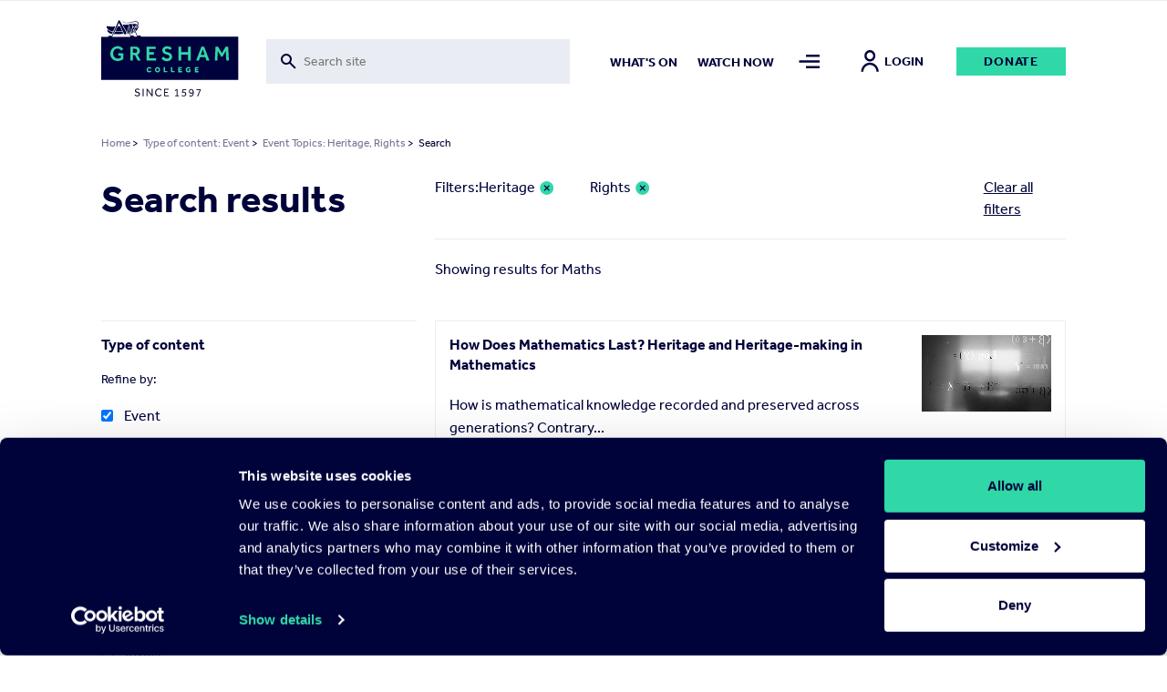

--- FILE ---
content_type: text/html; charset=UTF-8
request_url: https://www.gresham.ac.uk/search?for=Maths&f%5B0%5D=event_topics%3A558&f%5B1%5D=event_topics%3A595&f%5B2%5D=type_of_content%3Aevent
body_size: 16843
content:

<!DOCTYPE html>
<html lang="en" dir="ltr" prefix="og: https://ogp.me/ns#">
  <head>


  <script
    id="Cookiebot"
    src="https://consent.cookiebot.com/uc.js"
    data-cbid="f28a222f-7ce5-47b3-a123-92c2ab86a207"
    data-blockingmode="auto"
    type="text/javascript"
    defer
  ></script>

    <meta charset="utf-8" />
<meta name="Generator" content="Drupal 10 (https://www.drupal.org)" />
<meta name="MobileOptimized" content="width" />
<meta name="HandheldFriendly" content="true" />
<meta name="viewport" content="width=device-width, initial-scale=1.0" />
<script>window.dataLayer = window.dataLayer || []; window.dataLayer.push({"site":{"environment":"production","language":"en","country":"GB"},"page":{"pageURL":"https:\/\/www.gresham.ac.uk\/search?f%5B0%5D=event_topics%3A558&f%5B1%5D=event_topics%3A595&f%5B2%5D=type_of_content%3Aevent&for=Maths","pagePath":"\/search","pageName":"Search","pageCategory":"Search"},"user":{"loginStatus":"logged-out","userID":""}});</script>
<link rel="icon" href="/sites/default/files/favicon.svg" type="image/svg+xml" />

    <title>Search | Gresham College</title>
    <link rel="stylesheet" media="all" href="/sites/default/files/css/css_X_W_W3wiAGNsTFvaQ5u4EDv40vEXbaGQUDZD0-G_i88.css?delta=0&amp;language=en&amp;theme=pippip&amp;include=[base64]" />
<link rel="stylesheet" media="all" href="/sites/default/files/css/css_sKPGHDyS1T0SXqGFwBnzTcaJCzdyil5DZkjOvphclOc.css?delta=1&amp;language=en&amp;theme=pippip&amp;include=[base64]" />
<link rel="stylesheet" media="all" href="/sites/default/files/css/css_jp0J9-26eWtowr4LL5PAHpYi4wB_NZKuI3n-L004SGw.css?delta=2&amp;language=en&amp;theme=pippip&amp;include=[base64]" />
<link rel="stylesheet" media="all" href="/sites/default/files/css/css_SvlCDKlN6Bwq7cYg8Qq7URXMMd4dYFzqdRXwVks9kNM.css?delta=3&amp;language=en&amp;theme=pippip&amp;include=[base64]" />
<link rel="stylesheet" media="print" href="/sites/default/files/css/css_yRJjgo7Jzo5ttqexnH2qO1C_lN_k7WILBREuiiOkE0s.css?delta=4&amp;language=en&amp;theme=pippip&amp;include=[base64]" />

    

    <script data-cookieconsent="ignore">
      // Load the YouTube Iframe API if not already loaded.
      if (typeof YT === 'undefined' || typeof YT.Player === 'undefined') {
        var tag = document.createElement('script');
        tag.src = "https://www.youtube.com/iframe_api";
        var firstScriptTag = document.getElementsByTagName('script')[0];
        firstScriptTag.parentNode.insertBefore(tag, firstScriptTag);
      }

      // This function is called by the YouTube Iframe API when it's ready.
      // It must be in the global scope.
      window.onYouTubeIframeAPIReady = function () {
        // Attach the Drupal behavior once the YouTube API is ready.
        // This ensures jQuery and Drupal behaviors are available.
        (function ($, Drupal, drupalSettings) {
          Drupal.behaviors.gresham_datalayer.attach(document, drupalSettings);
        })(jQuery, Drupal, drupalSettings);
      };
    </script>

     <script data-cookieconsent="ignore" defer>
    window.dataLayer = window.dataLayer || [];
    function gtag() {
      dataLayer.push(arguments)
    }
    gtag("consent", "default", {
      ad_personalization: "denied",
      ad_storage: "denied",
      ad_user_data: "denied",
      analytics_storage: "denied",
      functionality_storage: "denied",
      personalization_storage: "denied",
      security_storage: "granted",
      wait_for_update: 500
    });
    gtag("set", "ads_data_redaction", true);
    gtag("set", "url_passthrough", true);
  </script>

  <!-- End Google Tag Manager -->
  <script data-cookieconsent="ignore">(function(w,d,s,l,i){w[l]=w[l]||[];w[l].push({'gtm.start':
  new Date().getTime(),event:'gtm.js'});var f=d.getElementsByTagName(s)[0],
  j=d.createElement(s),dl=l!='dataLayer'?'&l='+l:'';j.async=true;j.src=
  'https://www.googletagmanager.com/gtm.js?id='+i+dl;f.parentNode.insertBefore(j,f);
  })(window,document,'script','dataLayer','GTM-NK6DKV');</script>
  <!-- End Google Tag Manager -->

  </head>

  
  <body class="search" data-nav="closed" data-search="closed">
        <aside>
      <a href="#main-content" class="skip-main">
        Skip to main content
      </a>
    </aside>

    


      <div class="dialog-off-canvas-main-canvas" data-off-canvas-main-canvas>
    <header>
    <div class="grid header">
        <div class="col-sm-2 col-8">
            <div class="header-logo">
                <a href="/" title="Home" rel="home">
                    <img src="/themes/pippip/assets/img/gresham-logo.svg" alt="Home" alt="Home" width="163px" height="91px">
                </a>
            </div>
        </div>
        <div class="col-lg-4 col-md-3 col-sm-1 hidden-xs-down">
            <div class="header-searchbar">
                <div class="views-exposed-form">
                    <form action="/search" method="get" id="views-exposed-form-search-search" accept-charset="UTF-8">
                        <div class="js-form-item form-item js-form-type-search-api-autocomplete form-type-search-api-autocomplete js-form-item-for form-item-for">
                            <label for="edit-for">Fulltext search</label>
                            <input placeholder="Search site" aria-label="Toggle search form" data-drupal-selector="edit-for" data-search-api-autocomplete-search="search" class="form-autocomplete form-text ui-autocomplete-input" data-autocomplete-path="/search_api_autocomplete/search?display=search&amp;&amp;filter=for" type="text" id="edit-for" name="for" value="" size="30" maxlength="128" data-once="autocomplete" autocomplete="off">
                        </div>
                    </form>
                </div>
                <div class="header-searchbar__mobile-icon">
                    <img src="/themes/pippip/assets/img/search.svg" alt="">
                </div>
            </div>

        </div>
        <div class="col-lg-6 col-md-7 col-sm-9 hidden-xs-down">
            <div class="links">
                  <nav role="navigation" aria-labelledby="block-mainnav2items-menu" id="block-mainnav2items" class="block block-menu navigation menu--main-nav-2-items">
            
  <h2 class="visually-hidden" id="block-mainnav2items-menu">Main Nav-2 items</h2>
  

        
              <ul class="menu">
                    <li class="m-main-nav__link">
        <a href="/whats-on" class="m-main-nav__link" data-drupal-link-system-path="node/100">What&#039;s on</a>
              </li>
                <li class="m-main-nav__link">
        <a href="/watch-now" class="m-main-nav__link" data-drupal-link-system-path="node/102">Watch now</a>
              </li>
        </ul>
  


  </nav>


                <a class="nav-toggle menu-icon" href="#" aria-label="Toggle mega menu">
                    <span class="menu-icon-inactive" alt=""></span>
                    <span class="menu-icon-active" alt=""></span>
                </a>
                                    <a class="h6 account-icon" href="/member/login"><img src="/themes/pippip/assets/img/in-person.svg" alt="">Login</a>
                                <a href="/get-involved/support-us/make-donation/donate-today" class="a-btn">Donate</a>
            </div>
        </div>
        <div class="col-4 hidden-sm-up">
            <div class="mobile-icons">
                <a class="nav-toggle search-icon">
                    <img class="search-icon-inactive" src="/themes/pippip/assets/img/search.svg" alt="">
                    <img class="search-icon-active" src="/themes/pippip/assets/img/close.svg" alt="">
                </a>
                <a class="nav-toggle menu-icon" >
                    <img class="menu-icon-inactive" src="/themes/pippip/assets/img/menu-default.svg" alt="">
                    <img class="menu-icon-active" src="/themes/pippip/assets/img/close.svg" alt="">
                </a>
            </div>
        </div>

    </div>
    <div class="header-search">
        <div class="grid">
            <div class="col-lg-10 offset-lg-2 col-md-11 offset-md-1 col-sm-12">
                <div class="header-search__container">
                    <div class="grid">
                        <div class="col-lg-3 col-md-1 order-md-2 hidden-xs-down">
                            <div class="header-search__container--actions">
                                <a class="header-search__container--actions-close"><img src="/themes/pippip/assets/img/close.svg" alt=""></a>
                            </div>
                        </div>
                        <div class="col-lg-9 col-md-11 order-md-1 desktop-search">
                            
<div class="views-exposed-form bef-exposed-form m-block m-block--views m-block--views-exposed-filter-blocksearch-search m-block__ m-" data-bef-auto-submit-full-form="" data-bef-auto-submit="" data-bef-auto-submit-delay="500" data-drupal-selector="views-exposed-form-search-search">
				<form action="/search" method="get" id="views-exposed-form-search-search" accept-charset="UTF-8">
  <div class="js-form-item form-item js-form-type-search-api-autocomplete form-type-search-api-autocomplete js-form-item-for form-item-for">
      <label for="edit-for--2">Fulltext search</label>
        <input placeholder="Search site" aria-label="Search form input" data-drupal-selector="edit-for" data-search-api-autocomplete-search="search" class="form-autocomplete form-text" data-autocomplete-path="/search_api_autocomplete/search?display=search&amp;&amp;filter=for" type="text" id="edit-for--2" name="for" value="Maths" size="30" maxlength="128" />

        </div>
<div data-drupal-selector="edit-actions" class="form-actions js-form-wrapper form-wrapper" id="edit-actions--2"><input data-bef-auto-submit-click="" class="js-hide a-btn button js-form-submit form-submit" data-twig-suggestion="search_results_submit" value="Go" data-drupal-selector="edit-submit-search-2" type="submit" id="edit-submit-search--2" />

</div>

</form>

	</div>

                        </div>

                    </div>
                </div>
            </div>
        </div>
        <div class="grid">
            <div class="col-sm-12">
                <div class="header-search__suggestions">
                    <h4>Suggested searches:</h4>
                    <div class="o-teaser__content--topics">
                                                    <div class="o-teaser__content--topics-item">
                                <a href="/search?for=Astronomy">Astronomy</a>
                            </div>
                                                    <div class="o-teaser__content--topics-item">
                                <a href="/search?for=Religion">Religion</a>
                            </div>
                                                    <div class="o-teaser__content--topics-item">
                                <a href="/search?for=Chris Whitty">Chris Whitty</a>
                            </div>
                                                    <div class="o-teaser__content--topics-item">
                                <a href="/search?for=Maths">Maths</a>
                            </div>
                                                    <div class="o-teaser__content--topics-item">
                                <a href="/search?for=Barnard&#039;s Inn Hall">Barnard&#039;s Inn Hall</a>
                            </div>
                                            </div>
                </div>
            </div>
        </div>
    </div>
</header>




<main id="main-content" role="main" class="wrapper wapper--main">

    <div class="menu-overlay">
    <div class="grid">
        <div class="col-sm-12">
            <div class="menu-overlay__inner">
                <div class="grid">
                    <div class="col-md-3 col-sm-4 hidden-xs-down">
                        <div class="menu-overlay__inner--content">
                              
<div id="block-menuoverlay" class="m-block m-block--block-content m-block--block-contentaa938ca6-a981-43a4-90b3-a5d93f7bba27 m-block__menu-overlay m-menu-overlay">
   <h2>For the Love of Learning since 1597</h2>

<p>Gresham College provides outstanding educational talks and videos for the public free of charge. There are over 2,500 videos available on our website. Your support will help us to encourage people's love of learning for many years to come.&nbsp;</p>

    <div class="menu-overlay__inner--content-link">
        
<a href="/get-involved/support-us/make-donation"class="a-btn">Donate Today</a>    </div>
</div>


                        </div>
                    </div>
                    <div class="col-md-9 col-sm-8">
                        <div class="hidden-xs-down">
                              <nav role="navigation" aria-labelledby="block-mainnavigation-menu" id="block-mainnavigation" class="block block-menu navigation menu--main">
            
  <h2 class="visually-hidden" id="block-mainnavigation-menu">Main navigation</h2>
  

        
              <ul class="menu">
                    <li class="m-main-nav__link">
        <a href="/whats-on" class="m-main-nav__link" data-drupal-link-system-path="node/100">What&#039;s on</a>
                                <ul class="menu menu__dropdown dropdown">
                    <li class="m-main-nav__link">
        <a href="/whats-on/lecture-series-2025-26" class="m-main-nav__link" data-drupal-link-system-path="node/16191">Lecture Series&#039; 2025-26</a>
              </li>
                <li class="m-main-nav__link">
        <a href="/whats-on/venues" class="m-main-nav__link" data-drupal-link-system-path="node/15204">Venues</a>
              </li>
        </ul>
  
              </li>
                <li class="m-main-nav__link">
        <a href="/watch-now" class="m-main-nav__link" data-drupal-link-system-path="node/102">Watch Now</a>
                                <ul class="menu menu__dropdown dropdown">
                    <li class="m-main-nav__link">
        <a href="/watch-now/browse-all" class="m-main-nav__link" data-drupal-link-system-path="node/119">Browse All</a>
              </li>
                <li class="m-main-nav__link">
        <a href="/watch-now/series" class="m-main-nav__link" data-drupal-link-system-path="node/121">Series</a>
              </li>
                <li class="m-main-nav__link">
        <a href="/watch-now/playlists" class="m-main-nav__link" data-drupal-link-system-path="node/120">Playlists</a>
              </li>
        </ul>
  
              </li>
                <li class="m-main-nav__link">
        <a href="/speakers" class="m-main-nav__link" data-drupal-link-system-path="node/150">Speakers</a>
                                <ul class="menu menu__dropdown dropdown">
                    <li class="m-main-nav__link">
        <a href="/speakers" title="The Gresham Professors" class="m-main-nav__link" data-drupal-link-system-path="node/150">Professors</a>
              </li>
                <li class="m-main-nav__link">
        <a href="/speakers/all-speakers" class="m-main-nav__link" data-drupal-link-system-path="node/124">All Speakers</a>
              </li>
        </ul>
  
              </li>
                <li class="m-main-nav__link">
        <a href="/get-involved" class="m-main-nav__link" data-drupal-link-system-path="node/126">Get Involved</a>
                                <ul class="menu menu__dropdown dropdown">
                    <li class="m-main-nav__link">
        <a href="/get-involved/support-us" class="m-main-nav__link" data-drupal-link-system-path="node/127">Support Us</a>
              </li>
                <li class="m-main-nav__link">
        <a href="/hire-barnards-inn-hall" title="Hire Barnard’s Inn Hall for a variety of events" class="m-main-nav__link" data-drupal-link-system-path="node/14868">Hire Barnard’s Inn Hall</a>
              </li>
                <li class="m-main-nav__link">
        <a href="/get-involved/volunteer-gresham-college" class="m-main-nav__link" data-drupal-link-system-path="node/15965">Volunteer for Gresham</a>
              </li>
        </ul>
  
              </li>
                <li class="m-main-nav__link">
        <a href="/schools-and-colleges" class="m-main-nav__link" data-drupal-link-system-path="node/14871">Schools &amp; Colleges</a>
                                <ul class="menu menu__dropdown dropdown">
                    <li class="m-main-nav__link">
        <a href="/schools-and-colleges/sign-schools-updates" class="m-main-nav__link" data-drupal-link-system-path="node/14902">Sign up for Schools Updates</a>
              </li>
                <li class="m-main-nav__link">
        <a href="/schools-and-colleges/school-and-college-bookings" class="m-main-nav__link" data-drupal-link-system-path="node/14872">School Bookings</a>
              </li>
                <li class="m-main-nav__link">
        <a href="/schools-and-colleges/young-orator-year" class="m-main-nav__link" data-drupal-link-system-path="node/15240">Young Orator of the Year Competition</a>
              </li>
        </ul>
  
              </li>
                <li class="m-main-nav__link">
        <a href="/about-us" class="m-main-nav__link" data-drupal-link-system-path="node/137">About us</a>
                                <ul class="menu menu__dropdown dropdown">
                    <li class="m-main-nav__link">
        <a href="/about-us/work-gresham-college" class="m-main-nav__link" data-drupal-link-system-path="node/4699">Work for Gresham</a>
              </li>
                <li class="m-main-nav__link">
        <a href="/about-us/news" class="m-main-nav__link" data-drupal-link-system-path="node/143">News</a>
              </li>
                <li class="m-main-nav__link">
        <a href="/contact-us" class="m-main-nav__link" data-drupal-link-system-path="node/14899">Contact Us</a>
              </li>
                <li class="m-main-nav__link">
        <a href="/about-us/organisation" class="m-main-nav__link" data-drupal-link-system-path="node/14896">Organisation</a>
              </li>
                <li class="m-main-nav__link">
        <a href="/about-us/our-history" class="m-main-nav__link" data-drupal-link-system-path="node/14898">Our History</a>
              </li>
        </ul>
  
              </li>
        </ul>
  


  </nav>


                        </div>
                        <div class="hidden-sm-up">
                              <nav role="navigation" aria-labelledby="block-mobilemenu-2-menu" id="block-mobilemenu-2" class="block block-menu navigation menu--mobile-menu">
            
  <h2 class="visually-hidden" id="block-mobilemenu-2-menu">Mobile Menu</h2>
  

        
              <ul class="menu">
                    <li class="m-main-nav__link">
        <a href="/whats-on" class="m-main-nav__link" data-drupal-link-system-path="node/100">What&#039;s On</a>
              </li>
                <li class="m-main-nav__link">
        <a href="/watch-now" class="m-main-nav__link" data-drupal-link-system-path="node/102">Watch Now</a>
              </li>
                <li class="m-main-nav__link">
        <a href="/about-us" class="m-main-nav__link" data-drupal-link-system-path="node/137">About Us</a>
              </li>
                <li class="m-main-nav__link">
        <a href="/get-involved" class="m-main-nav__link" data-drupal-link-system-path="node/126">Get Involved</a>
              </li>
                <li class="m-main-nav__link">
        <a href="/schools-and-colleges" title="Schools and Colleges" class="m-main-nav__link" data-drupal-link-system-path="node/14871">Schools &amp; Colleges</a>
              </li>
                <li class="m-main-nav__link">
        <a href="/speakers" class="m-main-nav__link" data-drupal-link-system-path="node/150">Speakers</a>
              </li>
        </ul>
  


  </nav>


                            <div class="mobile-nav-extras">
                                <a href="/get-involved/support-us/make-donation/donate-today" class="a-btn">Donate</a>
                            </div>
                        </div>

                    </div>
                </div>
                <div class="grid hidden-xs-down">
                    <div class="col-sm-12">
                        <div class="menu-overlay__inner--footer">
                            <div class="grid">
                                <div class="col-md-3">
                                      
<div id="block-footersocial" class="m-block m-block--block-content m-block--block-content8117e3b1-ef32-440b-89cb-13b4735ef2da m-block__footer-social m-footer-social">
		
  
      <div class="m-social-links">
        <a href="https://www.youtube.com/GreshamCollege"  target="_blank" rel="noopener nofollow" class="m-social-links__link" aria-label="Open" title="Open">
    <svg width="46" height="35" viewBox="0 0 46 35" xmlns="http://www.w3.org/2000/svg"><path d="M22.842 0C.505 0 .114 1.986.114 17.5S.505 35 22.842 35c22.336 0 22.727-1.986 22.727-17.5S45.178 0 22.842 0zm7.284 18.26L19.92 23.022c-.893.413-1.625-.05-1.625-1.037v-8.972c0-.984.732-1.45 1.625-1.037l10.205 4.764c.893.418.893 1.1 0 1.518z" fill="#30D8A8"/></svg>
  </a>
  <a href="https://www.facebook.com/greshamcollege"  target="_blank" rel="noopener nofollow" class="m-social-links__link" aria-label="Open" title="Open">
    <svg width="36" height="35" viewBox="0 0 36 35" xmlns="http://www.w3.org/2000/svg"><path d="M31.751 0H4.53A3.9 3.9 0 00.64 3.889V31.11A3.9 3.9 0 004.53 35h13.61V21.389h-3.889v-4.813h3.89V12.59c0-4.207 2.356-7.163 7.322-7.163l3.506.004v5.065H26.64c-1.933 0-2.668 1.45-2.668 2.796v3.286h4.994l-1.105 4.81h-3.889V35h7.778a3.9 3.9 0 003.89-3.889V3.89A3.9 3.9 0 0031.75 0z" fill="#30D8A8"/></svg>
  </a>
  <a href="https://instagram.com/greshamcollege/"  target="_blank" rel="noopener nofollow" class="m-social-links__link" aria-label="Open" title="Open">
    <svg width="36" height="35" viewBox="0 0 36 35" xmlns="http://www.w3.org/2000/svg"><path d="M35.535 10.286a12.845 12.845 0 00-.813-4.248 8.579 8.579 0 00-2.02-3.1 8.579 8.579 0 00-3.1-2.02 12.845 12.845 0 00-4.246-.813C23.487.019 22.892 0 18.14 0c-4.752 0-5.347.02-7.214.105a12.845 12.845 0 00-4.248.813 8.579 8.579 0 00-3.102 2.02 8.579 8.579 0 00-2.018 3.1 12.845 12.845 0 00-.813 4.246C.66 12.153.64 12.748.64 17.5c0 4.752.02 5.347.105 7.214a12.85 12.85 0 00.813 4.248 8.579 8.579 0 002.02 3.1 8.577 8.577 0 003.1 2.02c1.359.51 2.795.784 4.246.813 1.869.086 2.464.105 7.216.105 4.752 0 5.347-.02 7.214-.105a12.845 12.845 0 004.249-.813 8.948 8.948 0 005.12-5.12c.508-1.359.783-2.795.812-4.246.086-1.869.105-2.464.105-7.216 0-4.752-.02-5.347-.105-7.214zm-3.15 14.286a9.68 9.68 0 01-.603 3.247 5.794 5.794 0 01-3.32 3.323 9.672 9.672 0 01-3.25.603c-1.847.084-2.4.101-7.072.101-4.672 0-5.227-.017-7.072-.101a9.681 9.681 0 01-3.247-.603 5.421 5.421 0 01-2.015-1.308 5.421 5.421 0 01-1.308-2.013 9.68 9.68 0 01-.603-3.25c-.084-1.846-.101-2.399-.101-7.071s.017-5.227.101-7.072a9.681 9.681 0 01.603-3.247c.28-.761.727-1.45 1.308-2.015A5.421 5.421 0 017.82 3.858a9.681 9.681 0 013.25-.603c1.846-.084 2.399-.101 7.071-.101 4.673 0 5.227.017 7.072.101a9.681 9.681 0 013.247.603c.761.28 1.45.727 2.015 1.308a5.421 5.421 0 011.308 2.013c.386 1.04.59 2.14.603 3.25.084 1.846.101 2.399.101 7.071s-.017 5.227-.1 7.072zM18.14 8.512a8.987 8.987 0 100 17.975 8.987 8.987 0 000-17.974zm0 14.821a5.833 5.833 0 110-11.666 5.833 5.833 0 010 11.666zM29.581 8.16a2.1 2.1 0 11-4.2 0 2.1 2.1 0 014.2 0z" fill="#30D8A8"/></svg>
  </a>
  <a href="https://www.tiktok.com/@greshamcollege?lang=en"  target="_blank" rel="noopener nofollow" class="m-social-links__link" aria-label="Open" title="Open">
    <svg width="32" height="36" viewBox="0 0 32 36" xmlns="http://www.w3.org/2000/svg"><path d="M27.78 7.65a8.142 8.142 0 01-.705-.41 9.9 9.9 0 01-1.808-1.537c-1.349-1.543-1.852-3.108-2.038-4.205h.008C23.082.588 23.146 0 23.155 0h-6.142v23.753c0 .319 0 .634-.014.945 0 .04-.003.075-.006.117 0 .017 0 .035-.003.053v.013a5.216 5.216 0 01-2.625 4.14 5.12 5.12 0 01-2.541.67c-2.862 0-5.182-2.333-5.182-5.215 0-2.882 2.32-5.216 5.182-5.216.541 0 1.08.085 1.595.252l.007-6.254a11.41 11.41 0 00-8.792 2.572 12.055 12.055 0 00-2.63 3.244c-.26.447-1.238 2.243-1.356 5.159-.075 1.655.422 3.37.659 4.078v.015c.15.417.727 1.84 1.668 3.041a12.483 12.483 0 002.66 2.51v-.014l.015.015c2.974 2.02 6.271 1.888 6.271 1.888.571-.023 2.483 0 4.654-1.03 2.408-1.14 3.78-2.84 3.78-2.84a11.807 11.807 0 002.059-3.422c.556-1.461.741-3.214.741-3.914V11.958c.075.045 1.067.702 1.067.702s1.43.916 3.661 1.513c1.6.425 3.757.514 3.757.514V8.589c-.755.082-2.29-.156-3.86-.94z" fill="#30D8A8"/></svg>
  </a>
  <a href="https://twitter.com/GreshamCollege"  target="_blank" rel="noopener nofollow" class="m-social-links__link" aria-label="Open" title="Open">
    <svg width="35" height="35" viewBox="0 0 35 35" xmlns="http://www.w3.org/2000/svg"><path d="M20.875 14.82L33.532 0h-3l-10.99 12.868L10.764 0H.64l13.274 19.459L.64 35h3l11.606-13.59L24.516 35H34.64L20.874 14.82zm-4.109 4.81l-1.344-1.937L4.72 2.274h4.608l8.635 12.443 1.345 1.938L30.534 32.83h-4.607l-9.16-13.198z" fill="#30D8A8"/></svg>
  </a>


    </div>
  
</div>


                                </div>
                                <div class="col-md-9">
                                    <div class="menu-overlay__inner--footer-topics">
                                        <h4>Popular topics:</h4>
                                        <div class="o-teaser__content--topics">
                                                                                            <div class="o-teaser__content--topics-item">
                                                    <a href="/watch-now/browse-all?&type=514">Africa</a>
                                                </div>
                                                                                            <div class="o-teaser__content--topics-item">
                                                    <a href="/watch-now/browse-all?&type=530">Climate change</a>
                                                </div>
                                                                                            <div class="o-teaser__content--topics-item">
                                                    <a href="/watch-now/browse-all?&type=548">Evolution</a>
                                                </div>
                                                                                            <div class="o-teaser__content--topics-item">
                                                    <a href="/watch-now/browse-all?&type=563">Language</a>
                                                </div>
                                                                                            <div class="o-teaser__content--topics-item">
                                                    <a href="/watch-now/browse-all?&type=580">Oceania</a>
                                                </div>
                                                                                    </div>
                                    </div>
                                </div>
                            </div>
                        </div>
                    </div>
                </div>
            </div>
        </div>
    </div>
</div>

      
<div id="block-liveeventblock" class="m-block m-block--syd-events m-block--syd-live-event m-block__ m-">
				

	</div>


      
<div id="block-pippip-breadcrumbs" class="m-block m-block--system m-block--system-breadcrumb-block m-block__ m-">
				  <div class="grid">
    <div class="col-sm-12">
      <nav class="a-breadcrumb" role="navigation" aria-labelledby="system-breadcrumb">
        <h2 id="system-breadcrumb" class="visually-hidden">Breadcrumb</h2>
        <ol>
                  <li>
                          <a href="/">Home</a>
                        >
          </li>
                  <li>
                          <a href="/search?for=Maths&amp;f%5B0%5D=type_of_content%3Aevent">Type of content: Event</a>
                        >
          </li>
                  <li>
                          <a href="/search?for=Maths&amp;f%5B0%5D=event_topics%3A558&amp;f%5B1%5D=event_topics%3A595&amp;f%5B2%5D=type_of_content%3Aevent">Event Topics: Heritage, Rights</a>
                        >
          </li>
                  <li> Search</li>
        </ol>
      </nav>
    </div>
  </div>

	</div>



      <div data-drupal-messages-fallback class="hidden"></div>

    <section class="o-search-results">
    <div class="grid">
      <div class="col-sm-12">
        <div class="o-search-results--grid">
          <div class="o-search-results--grid__title">
            <h1 class="h2">Search results</h1>
          </div>
          <div class="o-search-results--grid__search-bar">
            <div class="grid">
              <div class="col-sm-8">
                <div class="o-search-results__header--search-bar">
                  
<div class="views-exposed-form bef-exposed-form m-block m-block--views m-block--views-exposed-filter-blocksearch-search m-block__ m-" data-bef-auto-submit-full-form="" data-bef-auto-submit="" data-bef-auto-submit-delay="500" data-drupal-selector="views-exposed-form-search-search">
				<form action="/search" method="get" id="views-exposed-form-search-search" accept-charset="UTF-8">
  <div class="js-form-item form-item js-form-type-search-api-autocomplete form-type-search-api-autocomplete js-form-item-for form-item-for">
      <label for="edit-for--2">Fulltext search</label>
        <input placeholder="Search site" aria-label="Search form input" data-drupal-selector="edit-for" data-search-api-autocomplete-search="search" class="form-autocomplete form-text" data-autocomplete-path="/search_api_autocomplete/search?display=search&amp;&amp;filter=for" type="text" id="edit-for--2" name="for" value="Maths" size="30" maxlength="128" />

        </div>
<div data-drupal-selector="edit-actions" class="form-actions js-form-wrapper form-wrapper" id="edit-actions--2"><input data-bef-auto-submit-click="" class="js-hide a-btn button js-form-submit form-submit" data-twig-suggestion="search_results_submit" value="Go" data-drupal-selector="edit-submit-search-2" type="submit" id="edit-submit-search--2" />

</div>

</form>

	</div>

                </div>
              </div>
            </div>
          </div>
          <div class="o-search-results--grid__info">
              
<div data-drupal-facets-summary-id="facet_summary" id="block-facetsummary" class="m-block m-block--facets-summary m-block--facets-summary-blockfacet-summary m-block__ m-">
				<div class="o-search-results__filters ">
<div class="grid">            <div class="col-sm-2 order-2">
              <div class="o-search-results__filters--search">
                <li class="facet-summary-item--clear"><a href="/search?for=Maths&amp;f%5B2%5D=type_of_content%3Aevent">Clear all filters</a></li>
              </div>
            </div>
            <div class="col-sm-10 order-1">
              <div class="o-search-results__filters--grid">
                <p>Filters:</p>
                <ul class="o-listing__active-filters">
                                  <li><a href="/search?for=Maths&amp;f%5B0%5D=event_topics%3A595&amp;f%5B1%5D=type_of_content%3Aevent" rel="nofollow"><span class="facet-item__value">Heritage</span>
</a></li>
                                <li><a href="/search?for=Maths&amp;f%5B0%5D=event_topics%3A558&amp;f%5B1%5D=type_of_content%3Aevent" rel="nofollow"><span class="facet-item__value">Rights</span>
</a></li>
              </ul>
          </div>
      </div>
  </div>
</div>
	</div>


            <div class="o-search-results__header">
              <div class="o-search-results__information">
                <p>Showing results for Maths</p>
              </div>
            </div>
          </div>
          <div class="o-search-results--grid__facets">
            <div class="facets-widget-checkbox__master">
              <input type="checkbox" id="collapse-facets" checked>
              <div class="o-listing__filters--header">
                <div class="o-listing__filters--action">

                  <label for="collapse-facets" class="filterOpen checkbox-title inactive-filter">Open Filter</label>
                  <label for="collapse-facets" class="filterOpen checkbox-title active-filter">Close Filter</label>

                </div>
              </div>
              <div class="filter">
                  
<div class="facet-active block-facet--checkbox m-block m-block--facets m-block--facet-blocktype-of-content m-block__ m-" id="block-typeofcontent">
				<div class="facets-widget-checkbox">
                <input type="checkbox" id="collapse-type-of-content"/>
    <label for="collapse-type-of-content" class="checkbox-title">Type of content</label><div class="filter">

        <p>Refine by:</p>
        <ul data-drupal-facet-id="type_of_content" data-drupal-facet-alias="type_of_content" class="facet-active js-facets-checkbox-links item-list__checkbox"><li class="facet-item"><a href="/search?for=Maths&amp;f%5B0%5D=event_topics%3A558&amp;f%5B1%5D=event_topics%3A595" rel="nofollow" class="is-active" data-drupal-facet-item-id="type-of-content-event" data-drupal-facet-item-value="event" data-drupal-facet-item-count="5"><span class="facet-item__value">Event</span>
</a></li></ul></div>
</div>

	</div>

<div class="facet-inactive block-facet--checkbox m-block m-block--facets m-block--facet-blockevent-type m-block__ m-" id="block-eventtype">
				<div class="facets-widget-checkbox">
                <input type="checkbox" id="collapse-type"/>
    <label for="collapse-type" class="checkbox-title">Event type</label><div class="filter">

        <p>Refine by:</p>
        <ul data-drupal-facet-id="event_type" data-drupal-facet-alias="event_type" class="facet-inactive js-facets-checkbox-links item-list__checkbox"><li class="facet-item"><a href="/search?for=Maths&amp;f%5B0%5D=event_topics%3A558&amp;f%5B1%5D=event_topics%3A595&amp;f%5B2%5D=event_type%3A3&amp;f%5B3%5D=type_of_content%3Aevent" rel="nofollow" data-drupal-facet-item-id="event-type-3" data-drupal-facet-item-value="3" data-drupal-facet-item-count="5"><span class="facet-item__value">Lecture</span>
</a></li></ul></div>
</div>

	</div>

<div class="facet-active block-facet--checkbox m-block m-block--facets m-block--facet-blockevent-topics m-block__ m-" id="block-eventtopics">
				<div class="facets-widget-checkbox">
                <input type="checkbox" id="collapse-topics"/>
    <label for="collapse-topics" class="checkbox-title">Topics</label><div class="filter">

        <p>Refine by:</p>
        <ul data-drupal-facet-id="event_topics" data-drupal-facet-alias="event_topics" class="facet-active js-facets-checkbox-links item-list__checkbox"><li class="facet-item"><a href="/search?for=Maths&amp;f%5B0%5D=event_topics%3A514&amp;f%5B1%5D=event_topics%3A558&amp;f%5B2%5D=event_topics%3A595&amp;f%5B3%5D=type_of_content%3Aevent" rel="nofollow" data-drupal-facet-item-id="event-topics-514" data-drupal-facet-item-value="514" data-drupal-facet-item-count="1"><span class="facet-item__value">Africa</span>
</a></li><li class="facet-item"><a href="/search?for=Maths&amp;f%5B0%5D=event_topics%3A515&amp;f%5B1%5D=event_topics%3A558&amp;f%5B2%5D=event_topics%3A595&amp;f%5B3%5D=type_of_content%3Aevent" rel="nofollow" data-drupal-facet-item-id="event-topics-515" data-drupal-facet-item-value="515" data-drupal-facet-item-count="6"><span class="facet-item__value">Anatomy</span>
</a></li><li class="facet-item"><a href="/search?for=Maths&amp;f%5B0%5D=event_topics%3A516&amp;f%5B1%5D=event_topics%3A558&amp;f%5B2%5D=event_topics%3A595&amp;f%5B3%5D=type_of_content%3Aevent" rel="nofollow" data-drupal-facet-item-id="event-topics-516" data-drupal-facet-item-value="516" data-drupal-facet-item-count="12"><span class="facet-item__value">Ancient</span>
</a></li><li class="facet-item"><a href="/search?for=Maths&amp;f%5B0%5D=event_topics%3A517&amp;f%5B1%5D=event_topics%3A558&amp;f%5B2%5D=event_topics%3A595&amp;f%5B3%5D=type_of_content%3Aevent" rel="nofollow" data-drupal-facet-item-id="event-topics-517" data-drupal-facet-item-value="517" data-drupal-facet-item-count="2"><span class="facet-item__value">Animal</span>
</a></li><li class="facet-item"><a href="/search?for=Maths&amp;f%5B0%5D=event_topics%3A518&amp;f%5B1%5D=event_topics%3A558&amp;f%5B2%5D=event_topics%3A595&amp;f%5B3%5D=type_of_content%3Aevent" rel="nofollow" data-drupal-facet-item-id="event-topics-518" data-drupal-facet-item-value="518" data-drupal-facet-item-count="4"><span class="facet-item__value">Archaeology</span>
</a></li><li class="facet-item"><a href="/search?for=Maths&amp;f%5B0%5D=event_topics%3A519&amp;f%5B1%5D=event_topics%3A558&amp;f%5B2%5D=event_topics%3A595&amp;f%5B3%5D=type_of_content%3Aevent" rel="nofollow" data-drupal-facet-item-id="event-topics-519" data-drupal-facet-item-value="519" data-drupal-facet-item-count="9"><span class="facet-item__value">Architecture</span>
</a></li><li class="facet-item"><a href="/search?for=Maths&amp;f%5B0%5D=event_topics%3A520&amp;f%5B1%5D=event_topics%3A558&amp;f%5B2%5D=event_topics%3A595&amp;f%5B3%5D=type_of_content%3Aevent" rel="nofollow" data-drupal-facet-item-id="event-topics-520" data-drupal-facet-item-value="520" data-drupal-facet-item-count="19"><span class="facet-item__value">Art</span>
</a></li><li class="facet-item"><a href="/search?for=Maths&amp;f%5B0%5D=event_topics%3A558&amp;f%5B1%5D=event_topics%3A595&amp;f%5B2%5D=event_topics%3A1855&amp;f%5B3%5D=type_of_content%3Aevent" rel="nofollow" data-drupal-facet-item-id="event-topics-1855" data-drupal-facet-item-value="1855" data-drupal-facet-item-count="4"><span class="facet-item__value">Artificial Intelligence</span>
</a></li><li class="facet-item"><a href="/search?for=Maths&amp;f%5B0%5D=event_topics%3A522&amp;f%5B1%5D=event_topics%3A558&amp;f%5B2%5D=event_topics%3A595&amp;f%5B3%5D=type_of_content%3Aevent" rel="nofollow" data-drupal-facet-item-id="event-topics-522" data-drupal-facet-item-value="522" data-drupal-facet-item-count="29"><span class="facet-item__value">Astronomy</span>
</a></li><li class="facet-item"><a href="/search?for=Maths&amp;f%5B0%5D=event_topics%3A523&amp;f%5B1%5D=event_topics%3A558&amp;f%5B2%5D=event_topics%3A595&amp;f%5B3%5D=type_of_content%3Aevent" rel="nofollow" data-drupal-facet-item-id="event-topics-523" data-drupal-facet-item-value="523" data-drupal-facet-item-count="1"><span class="facet-item__value">Biography</span>
</a></li><li class="facet-item"><a href="/search?for=Maths&amp;f%5B0%5D=event_topics%3A524&amp;f%5B1%5D=event_topics%3A558&amp;f%5B2%5D=event_topics%3A595&amp;f%5B3%5D=type_of_content%3Aevent" rel="nofollow" data-drupal-facet-item-id="event-topics-524" data-drupal-facet-item-value="524" data-drupal-facet-item-count="24"><span class="facet-item__value">Biology</span>
</a></li><li class="facet-item"><a href="/search?for=Maths&amp;f%5B0%5D=event_topics%3A525&amp;f%5B1%5D=event_topics%3A558&amp;f%5B2%5D=event_topics%3A595&amp;f%5B3%5D=type_of_content%3Aevent" rel="nofollow" data-drupal-facet-item-id="event-topics-525" data-drupal-facet-item-value="525" data-drupal-facet-item-count="27"><span class="facet-item__value">Business</span>
</a></li><li class="facet-item"><a href="/search?for=Maths&amp;f%5B0%5D=event_topics%3A529&amp;f%5B1%5D=event_topics%3A558&amp;f%5B2%5D=event_topics%3A595&amp;f%5B3%5D=type_of_content%3Aevent" rel="nofollow" data-drupal-facet-item-id="event-topics-529" data-drupal-facet-item-value="529" data-drupal-facet-item-count="5"><span class="facet-item__value">City of London</span>
</a></li><li class="facet-item"><a href="/search?for=Maths&amp;f%5B0%5D=event_topics%3A530&amp;f%5B1%5D=event_topics%3A558&amp;f%5B2%5D=event_topics%3A595&amp;f%5B3%5D=type_of_content%3Aevent" rel="nofollow" data-drupal-facet-item-id="event-topics-530" data-drupal-facet-item-value="530" data-drupal-facet-item-count="6"><span class="facet-item__value">Climate change</span>
</a></li><li class="facet-item"><a href="/search?for=Maths&amp;f%5B0%5D=event_topics%3A531&amp;f%5B1%5D=event_topics%3A558&amp;f%5B2%5D=event_topics%3A595&amp;f%5B3%5D=type_of_content%3Aevent" rel="nofollow" data-drupal-facet-item-id="event-topics-531" data-drupal-facet-item-value="531" data-drupal-facet-item-count="2"><span class="facet-item__value">Colonial</span>
</a></li><li class="facet-item"><a href="/search?for=Maths&amp;f%5B0%5D=event_topics%3A532&amp;f%5B1%5D=event_topics%3A558&amp;f%5B2%5D=event_topics%3A595&amp;f%5B3%5D=type_of_content%3Aevent" rel="nofollow" data-drupal-facet-item-id="event-topics-532" data-drupal-facet-item-value="532" data-drupal-facet-item-count="2"><span class="facet-item__value">Communication </span>
</a></li><li class="facet-item"><a href="/search?for=Maths&amp;f%5B0%5D=event_topics%3A558&amp;f%5B1%5D=event_topics%3A595&amp;f%5B2%5D=event_topics%3A1850&amp;f%5B3%5D=type_of_content%3Aevent" rel="nofollow" data-drupal-facet-item-id="event-topics-1850" data-drupal-facet-item-value="1850" data-drupal-facet-item-count="77"><span class="facet-item__value">Computing</span>
</a></li><li class="facet-item"><a href="/search?for=Maths&amp;f%5B0%5D=event_topics%3A534&amp;f%5B1%5D=event_topics%3A558&amp;f%5B2%5D=event_topics%3A595&amp;f%5B3%5D=type_of_content%3Aevent" rel="nofollow" data-drupal-facet-item-id="event-topics-534" data-drupal-facet-item-value="534" data-drupal-facet-item-count="5"><span class="facet-item__value">Conflict</span>
</a></li><li class="facet-item"><a href="/search?for=Maths&amp;f%5B0%5D=event_topics%3A535&amp;f%5B1%5D=event_topics%3A558&amp;f%5B2%5D=event_topics%3A595&amp;f%5B3%5D=type_of_content%3Aevent" rel="nofollow" data-drupal-facet-item-id="event-topics-535" data-drupal-facet-item-value="535" data-drupal-facet-item-count="9"><span class="facet-item__value">Culture</span>
</a></li><li class="facet-item"><a href="/search?for=Maths&amp;f%5B0%5D=event_topics%3A537&amp;f%5B1%5D=event_topics%3A558&amp;f%5B2%5D=event_topics%3A595&amp;f%5B3%5D=type_of_content%3Aevent" rel="nofollow" data-drupal-facet-item-id="event-topics-537" data-drupal-facet-item-value="537" data-drupal-facet-item-count="1"><span class="facet-item__value">Digital</span>
</a></li><li class="facet-item"><a href="/search?for=Maths&amp;f%5B0%5D=event_topics%3A538&amp;f%5B1%5D=event_topics%3A558&amp;f%5B2%5D=event_topics%3A595&amp;f%5B3%5D=type_of_content%3Aevent" rel="nofollow" data-drupal-facet-item-id="event-topics-538" data-drupal-facet-item-value="538" data-drupal-facet-item-count="3"><span class="facet-item__value">Discovery</span>
</a></li><li class="facet-item"><a href="/search?for=Maths&amp;f%5B0%5D=event_topics%3A540&amp;f%5B1%5D=event_topics%3A558&amp;f%5B2%5D=event_topics%3A595&amp;f%5B3%5D=type_of_content%3Aevent" rel="nofollow" data-drupal-facet-item-id="event-topics-540" data-drupal-facet-item-value="540" data-drupal-facet-item-count="4"><span class="facet-item__value">Disease</span>
</a></li><li class="facet-item"><a href="/search?for=Maths&amp;f%5B0%5D=event_topics%3A541&amp;f%5B1%5D=event_topics%3A558&amp;f%5B2%5D=event_topics%3A595&amp;f%5B3%5D=type_of_content%3Aevent" rel="nofollow" data-drupal-facet-item-id="event-topics-541" data-drupal-facet-item-value="541" data-drupal-facet-item-count="6"><span class="facet-item__value">Economics</span>
</a></li><li class="facet-item"><a href="/search?for=Maths&amp;f%5B0%5D=event_topics%3A542&amp;f%5B1%5D=event_topics%3A558&amp;f%5B2%5D=event_topics%3A595&amp;f%5B3%5D=type_of_content%3Aevent" rel="nofollow" data-drupal-facet-item-id="event-topics-542" data-drupal-facet-item-value="542" data-drupal-facet-item-count="10"><span class="facet-item__value">Education</span>
</a></li><li class="facet-item"><a href="/search?for=Maths&amp;f%5B0%5D=event_topics%3A544&amp;f%5B1%5D=event_topics%3A558&amp;f%5B2%5D=event_topics%3A595&amp;f%5B3%5D=type_of_content%3Aevent" rel="nofollow" data-drupal-facet-item-id="event-topics-544" data-drupal-facet-item-value="544" data-drupal-facet-item-count="3"><span class="facet-item__value">Engineering</span>
</a></li><li class="facet-item"><a href="/search?for=Maths&amp;f%5B0%5D=event_topics%3A545&amp;f%5B1%5D=event_topics%3A558&amp;f%5B2%5D=event_topics%3A595&amp;f%5B3%5D=type_of_content%3Aevent" rel="nofollow" data-drupal-facet-item-id="event-topics-545" data-drupal-facet-item-value="545" data-drupal-facet-item-count="13"><span class="facet-item__value">Environment</span>
</a></li><li class="facet-item"><a href="/search?for=Maths&amp;f%5B0%5D=event_topics%3A546&amp;f%5B1%5D=event_topics%3A558&amp;f%5B2%5D=event_topics%3A595&amp;f%5B3%5D=type_of_content%3Aevent" rel="nofollow" data-drupal-facet-item-id="event-topics-546" data-drupal-facet-item-value="546" data-drupal-facet-item-count="3"><span class="facet-item__value">Ethics</span>
</a></li><li class="facet-item"><a href="/search?for=Maths&amp;f%5B0%5D=event_topics%3A547&amp;f%5B1%5D=event_topics%3A558&amp;f%5B2%5D=event_topics%3A595&amp;f%5B3%5D=type_of_content%3Aevent" rel="nofollow" data-drupal-facet-item-id="event-topics-547" data-drupal-facet-item-value="547" data-drupal-facet-item-count="6"><span class="facet-item__value">Europe</span>
</a></li><li class="facet-item"><a href="/search?for=Maths&amp;f%5B0%5D=event_topics%3A548&amp;f%5B1%5D=event_topics%3A558&amp;f%5B2%5D=event_topics%3A595&amp;f%5B3%5D=type_of_content%3Aevent" rel="nofollow" data-drupal-facet-item-id="event-topics-548" data-drupal-facet-item-value="548" data-drupal-facet-item-count="4"><span class="facet-item__value">Evolution</span>
</a></li><li class="facet-item"><a href="/search?for=Maths&amp;f%5B0%5D=event_topics%3A549&amp;f%5B1%5D=event_topics%3A558&amp;f%5B2%5D=event_topics%3A595&amp;f%5B3%5D=type_of_content%3Aevent" rel="nofollow" data-drupal-facet-item-id="event-topics-549" data-drupal-facet-item-value="549" data-drupal-facet-item-count="4"><span class="facet-item__value">Exploration</span>
</a></li><li class="facet-item"><a href="/search?for=Maths&amp;f%5B0%5D=event_topics%3A551&amp;f%5B1%5D=event_topics%3A558&amp;f%5B2%5D=event_topics%3A595&amp;f%5B3%5D=type_of_content%3Aevent" rel="nofollow" data-drupal-facet-item-id="event-topics-551" data-drupal-facet-item-value="551" data-drupal-facet-item-count="1"><span class="facet-item__value">Film</span>
</a></li><li class="facet-item"><a href="/search?for=Maths&amp;f%5B0%5D=event_topics%3A552&amp;f%5B1%5D=event_topics%3A558&amp;f%5B2%5D=event_topics%3A595&amp;f%5B3%5D=type_of_content%3Aevent" rel="nofollow" data-drupal-facet-item-id="event-topics-552" data-drupal-facet-item-value="552" data-drupal-facet-item-count="23"><span class="facet-item__value">Finance</span>
</a></li><li class="facet-item"><a href="/search?for=Maths&amp;f%5B0%5D=event_topics%3A558&amp;f%5B1%5D=event_topics%3A595&amp;f%5B2%5D=event_topics%3A1853&amp;f%5B3%5D=type_of_content%3Aevent" rel="nofollow" data-drupal-facet-item-id="event-topics-1853" data-drupal-facet-item-value="1853" data-drupal-facet-item-count="4"><span class="facet-item__value">Gender</span>
</a></li><li class="facet-item"><a href="/search?for=Maths&amp;f%5B0%5D=event_topics%3A553&amp;f%5B1%5D=event_topics%3A558&amp;f%5B2%5D=event_topics%3A595&amp;f%5B3%5D=type_of_content%3Aevent" rel="nofollow" data-drupal-facet-item-id="event-topics-553" data-drupal-facet-item-value="553" data-drupal-facet-item-count="4"><span class="facet-item__value">Genetics</span>
</a></li><li class="facet-item"><a href="/search?for=Maths&amp;f%5B0%5D=event_topics%3A554&amp;f%5B1%5D=event_topics%3A558&amp;f%5B2%5D=event_topics%3A595&amp;f%5B3%5D=type_of_content%3Aevent" rel="nofollow" data-drupal-facet-item-id="event-topics-554" data-drupal-facet-item-value="554" data-drupal-facet-item-count="2"><span class="facet-item__value">Geography</span>
</a></li><li class="facet-item"><a href="/search?for=Maths&amp;f%5B0%5D=event_topics%3A555&amp;f%5B1%5D=event_topics%3A558&amp;f%5B2%5D=event_topics%3A595&amp;f%5B3%5D=type_of_content%3Aevent" rel="nofollow" data-drupal-facet-item-id="event-topics-555" data-drupal-facet-item-value="555" data-drupal-facet-item-count="1"><span class="facet-item__value">Georgian</span>
</a></li><li class="facet-item"><a href="/search?for=Maths&amp;f%5B0%5D=event_topics%3A556&amp;f%5B1%5D=event_topics%3A558&amp;f%5B2%5D=event_topics%3A595&amp;f%5B3%5D=type_of_content%3Aevent" rel="nofollow" data-drupal-facet-item-id="event-topics-556" data-drupal-facet-item-value="556" data-drupal-facet-item-count="1"><span class="facet-item__value">Governance</span>
</a></li><li class="facet-item"><a href="/search?for=Maths&amp;f%5B0%5D=event_topics%3A557&amp;f%5B1%5D=event_topics%3A558&amp;f%5B2%5D=event_topics%3A595&amp;f%5B3%5D=type_of_content%3Aevent" rel="nofollow" data-drupal-facet-item-id="event-topics-557" data-drupal-facet-item-value="557" data-drupal-facet-item-count="5"><span class="facet-item__value">Government</span>
</a></li><li class="facet-item"><a href="/search?for=Maths&amp;f%5B0%5D=event_topics%3A595&amp;f%5B1%5D=type_of_content%3Aevent" rel="nofollow" class="is-active" data-drupal-facet-item-id="event-topics-558" data-drupal-facet-item-value="558" data-drupal-facet-item-count="4"><span class="facet-item__value">Heritage</span>
</a></li><li class="facet-item"><a href="/search?for=Maths&amp;f%5B0%5D=event_topics%3A558&amp;f%5B1%5D=event_topics%3A559&amp;f%5B2%5D=event_topics%3A595&amp;f%5B3%5D=type_of_content%3Aevent" rel="nofollow" data-drupal-facet-item-id="event-topics-559" data-drupal-facet-item-value="559" data-drupal-facet-item-count="207"><span class="facet-item__value">History</span>
</a></li><li class="facet-item"><a href="/search?for=Maths&amp;f%5B0%5D=event_topics%3A558&amp;f%5B1%5D=event_topics%3A560&amp;f%5B2%5D=event_topics%3A595&amp;f%5B3%5D=type_of_content%3Aevent" rel="nofollow" data-drupal-facet-item-id="event-topics-560" data-drupal-facet-item-value="560" data-drupal-facet-item-count="6"><span class="facet-item__value">Immunology</span>
</a></li><li class="facet-item"><a href="/search?for=Maths&amp;f%5B0%5D=event_topics%3A558&amp;f%5B1%5D=event_topics%3A562&amp;f%5B2%5D=event_topics%3A595&amp;f%5B3%5D=type_of_content%3Aevent" rel="nofollow" data-drupal-facet-item-id="event-topics-562" data-drupal-facet-item-value="562" data-drupal-facet-item-count="6"><span class="facet-item__value">Invention</span>
</a></li><li class="facet-item"><a href="/search?for=Maths&amp;f%5B0%5D=event_topics%3A558&amp;f%5B1%5D=event_topics%3A563&amp;f%5B2%5D=event_topics%3A595&amp;f%5B3%5D=type_of_content%3Aevent" rel="nofollow" data-drupal-facet-item-id="event-topics-563" data-drupal-facet-item-value="563" data-drupal-facet-item-count="1"><span class="facet-item__value">Language</span>
</a></li><li class="facet-item"><a href="/search?for=Maths&amp;f%5B0%5D=event_topics%3A558&amp;f%5B1%5D=event_topics%3A564&amp;f%5B2%5D=event_topics%3A595&amp;f%5B3%5D=type_of_content%3Aevent" rel="nofollow" data-drupal-facet-item-id="event-topics-564" data-drupal-facet-item-value="564" data-drupal-facet-item-count="3"><span class="facet-item__value">Law</span>
</a></li><li class="facet-item"><a href="/search?for=Maths&amp;f%5B0%5D=event_topics%3A558&amp;f%5B1%5D=event_topics%3A566&amp;f%5B2%5D=event_topics%3A595&amp;f%5B3%5D=type_of_content%3Aevent" rel="nofollow" data-drupal-facet-item-id="event-topics-566" data-drupal-facet-item-value="566" data-drupal-facet-item-count="23"><span class="facet-item__value">Literature</span>
</a></li><li class="facet-item"><a href="/search?for=Maths&amp;f%5B0%5D=event_topics%3A558&amp;f%5B1%5D=event_topics%3A567&amp;f%5B2%5D=event_topics%3A595&amp;f%5B3%5D=type_of_content%3Aevent" rel="nofollow" data-drupal-facet-item-id="event-topics-567" data-drupal-facet-item-value="567" data-drupal-facet-item-count="19"><span class="facet-item__value">London</span>
</a></li><li class="facet-item"><a href="/search?for=Maths&amp;f%5B0%5D=event_topics%3A558&amp;f%5B1%5D=event_topics%3A568&amp;f%5B2%5D=event_topics%3A595&amp;f%5B3%5D=type_of_content%3Aevent" rel="nofollow" data-drupal-facet-item-id="event-topics-568" data-drupal-facet-item-value="568" data-drupal-facet-item-count="4"><span class="facet-item__value">Maritime</span>
</a></li><li class="facet-item"><a href="/search?for=Maths&amp;f%5B0%5D=event_topics%3A558&amp;f%5B1%5D=event_topics%3A569&amp;f%5B2%5D=event_topics%3A595&amp;f%5B3%5D=type_of_content%3Aevent" rel="nofollow" data-drupal-facet-item-id="event-topics-569" data-drupal-facet-item-value="569" data-drupal-facet-item-count="358"><span class="facet-item__value">Maths</span>
</a></li><li class="facet-item"><a href="/search?for=Maths&amp;f%5B0%5D=event_topics%3A558&amp;f%5B1%5D=event_topics%3A571&amp;f%5B2%5D=event_topics%3A595&amp;f%5B3%5D=type_of_content%3Aevent" rel="nofollow" data-drupal-facet-item-id="event-topics-571" data-drupal-facet-item-value="571" data-drupal-facet-item-count="27"><span class="facet-item__value">Medicine</span>
</a></li><li class="facet-item"><a href="/search?for=Maths&amp;f%5B0%5D=event_topics%3A558&amp;f%5B1%5D=event_topics%3A572&amp;f%5B2%5D=event_topics%3A595&amp;f%5B3%5D=type_of_content%3Aevent" rel="nofollow" data-drupal-facet-item-id="event-topics-572" data-drupal-facet-item-value="572" data-drupal-facet-item-count="3"><span class="facet-item__value">Medieval</span>
</a></li><li class="facet-item"><a href="/search?for=Maths&amp;f%5B0%5D=event_topics%3A558&amp;f%5B1%5D=event_topics%3A595&amp;f%5B2%5D=event_topics%3A1854&amp;f%5B3%5D=type_of_content%3Aevent" rel="nofollow" data-drupal-facet-item-id="event-topics-1854" data-drupal-facet-item-value="1854" data-drupal-facet-item-count="1"><span class="facet-item__value">Microbiology</span>
</a></li><li class="facet-item"><a href="/search?for=Maths&amp;f%5B0%5D=event_topics%3A558&amp;f%5B1%5D=event_topics%3A574&amp;f%5B2%5D=event_topics%3A595&amp;f%5B3%5D=type_of_content%3Aevent" rel="nofollow" data-drupal-facet-item-id="event-topics-574" data-drupal-facet-item-value="574" data-drupal-facet-item-count="2"><span class="facet-item__value">Military</span>
</a></li><li class="facet-item"><a href="/search?for=Maths&amp;f%5B0%5D=event_topics%3A558&amp;f%5B1%5D=event_topics%3A575&amp;f%5B2%5D=event_topics%3A595&amp;f%5B3%5D=type_of_content%3Aevent" rel="nofollow" data-drupal-facet-item-id="event-topics-575" data-drupal-facet-item-value="575" data-drupal-facet-item-count="11"><span class="facet-item__value">Modern</span>
</a></li><li class="facet-item"><a href="/search?for=Maths&amp;f%5B0%5D=event_topics%3A558&amp;f%5B1%5D=event_topics%3A576&amp;f%5B2%5D=event_topics%3A595&amp;f%5B3%5D=type_of_content%3Aevent" rel="nofollow" data-drupal-facet-item-id="event-topics-576" data-drupal-facet-item-value="576" data-drupal-facet-item-count="1"><span class="facet-item__value">Monarchy</span>
</a></li><li class="facet-item"><a href="/search?for=Maths&amp;f%5B0%5D=event_topics%3A558&amp;f%5B1%5D=event_topics%3A577&amp;f%5B2%5D=event_topics%3A595&amp;f%5B3%5D=type_of_content%3Aevent" rel="nofollow" data-drupal-facet-item-id="event-topics-577" data-drupal-facet-item-value="577" data-drupal-facet-item-count="20"><span class="facet-item__value">Music</span>
</a></li><li class="facet-item"><a href="/search?for=Maths&amp;f%5B0%5D=event_topics%3A558&amp;f%5B1%5D=event_topics%3A578&amp;f%5B2%5D=event_topics%3A595&amp;f%5B3%5D=type_of_content%3Aevent" rel="nofollow" data-drupal-facet-item-id="event-topics-578" data-drupal-facet-item-value="578" data-drupal-facet-item-count="8"><span class="facet-item__value">Neuroscience</span>
</a></li><li class="facet-item"><a href="/search?for=Maths&amp;f%5B0%5D=event_topics%3A558&amp;f%5B1%5D=event_topics%3A582&amp;f%5B2%5D=event_topics%3A595&amp;f%5B3%5D=type_of_content%3Aevent" rel="nofollow" data-drupal-facet-item-id="event-topics-582" data-drupal-facet-item-value="582" data-drupal-facet-item-count="8"><span class="facet-item__value">Performance</span>
</a></li><li class="facet-item"><a href="/search?for=Maths&amp;f%5B0%5D=event_topics%3A558&amp;f%5B1%5D=event_topics%3A583&amp;f%5B2%5D=event_topics%3A595&amp;f%5B3%5D=type_of_content%3Aevent" rel="nofollow" data-drupal-facet-item-id="event-topics-583" data-drupal-facet-item-value="583" data-drupal-facet-item-count="33"><span class="facet-item__value">Philosophy</span>
</a></li><li class="facet-item"><a href="/search?for=Maths&amp;f%5B0%5D=event_topics%3A558&amp;f%5B1%5D=event_topics%3A584&amp;f%5B2%5D=event_topics%3A595&amp;f%5B3%5D=type_of_content%3Aevent" rel="nofollow" data-drupal-facet-item-id="event-topics-584" data-drupal-facet-item-value="584" data-drupal-facet-item-count="38"><span class="facet-item__value">Physics</span>
</a></li><li class="facet-item"><a href="/search?for=Maths&amp;f%5B0%5D=event_topics%3A558&amp;f%5B1%5D=event_topics%3A585&amp;f%5B2%5D=event_topics%3A595&amp;f%5B3%5D=type_of_content%3Aevent" rel="nofollow" data-drupal-facet-item-id="event-topics-585" data-drupal-facet-item-value="585" data-drupal-facet-item-count="1"><span class="facet-item__value">Plants</span>
</a></li><li class="facet-item"><a href="/search?for=Maths&amp;f%5B0%5D=event_topics%3A558&amp;f%5B1%5D=event_topics%3A586&amp;f%5B2%5D=event_topics%3A595&amp;f%5B3%5D=type_of_content%3Aevent" rel="nofollow" data-drupal-facet-item-id="event-topics-586" data-drupal-facet-item-value="586" data-drupal-facet-item-count="9"><span class="facet-item__value">Politics</span>
</a></li><li class="facet-item"><a href="/search?for=Maths&amp;f%5B0%5D=event_topics%3A558&amp;f%5B1%5D=event_topics%3A587&amp;f%5B2%5D=event_topics%3A595&amp;f%5B3%5D=type_of_content%3Aevent" rel="nofollow" data-drupal-facet-item-id="event-topics-587" data-drupal-facet-item-value="587" data-drupal-facet-item-count="2"><span class="facet-item__value">Prehistory</span>
</a></li><li class="facet-item"><a href="/search?for=Maths&amp;f%5B0%5D=event_topics%3A558&amp;f%5B1%5D=event_topics%3A589&amp;f%5B2%5D=event_topics%3A595&amp;f%5B3%5D=type_of_content%3Aevent" rel="nofollow" data-drupal-facet-item-id="event-topics-589" data-drupal-facet-item-value="589" data-drupal-facet-item-count="1"><span class="facet-item__value">Psychiatry</span>
</a></li><li class="facet-item"><a href="/search?for=Maths&amp;f%5B0%5D=event_topics%3A558&amp;f%5B1%5D=event_topics%3A590&amp;f%5B2%5D=event_topics%3A595&amp;f%5B3%5D=type_of_content%3Aevent" rel="nofollow" data-drupal-facet-item-id="event-topics-590" data-drupal-facet-item-value="590" data-drupal-facet-item-count="9"><span class="facet-item__value">Psychology</span>
</a></li><li class="facet-item"><a href="/search?for=Maths&amp;f%5B0%5D=event_topics%3A558&amp;f%5B1%5D=event_topics%3A591&amp;f%5B2%5D=event_topics%3A595&amp;f%5B3%5D=type_of_content%3Aevent" rel="nofollow" data-drupal-facet-item-id="event-topics-591" data-drupal-facet-item-value="591" data-drupal-facet-item-count="3"><span class="facet-item__value">Public Health</span>
</a></li><li class="facet-item"><a href="/search?for=Maths&amp;f%5B0%5D=event_topics%3A558&amp;f%5B1%5D=event_topics%3A592&amp;f%5B2%5D=event_topics%3A595&amp;f%5B3%5D=type_of_content%3Aevent" rel="nofollow" data-drupal-facet-item-id="event-topics-592" data-drupal-facet-item-value="592" data-drupal-facet-item-count="6"><span class="facet-item__value">Regulation</span>
</a></li><li class="facet-item"><a href="/search?for=Maths&amp;f%5B0%5D=event_topics%3A558&amp;f%5B1%5D=event_topics%3A593&amp;f%5B2%5D=event_topics%3A595&amp;f%5B3%5D=type_of_content%3Aevent" rel="nofollow" data-drupal-facet-item-id="event-topics-593" data-drupal-facet-item-value="593" data-drupal-facet-item-count="21"><span class="facet-item__value">Religion</span>
</a></li><li class="facet-item"><a href="/search?for=Maths&amp;f%5B0%5D=event_topics%3A558&amp;f%5B1%5D=event_topics%3A594&amp;f%5B2%5D=event_topics%3A595&amp;f%5B3%5D=type_of_content%3Aevent" rel="nofollow" data-drupal-facet-item-id="event-topics-594" data-drupal-facet-item-value="594" data-drupal-facet-item-count="3"><span class="facet-item__value">Rhetoric</span>
</a></li><li class="facet-item"><a href="/search?for=Maths&amp;f%5B0%5D=event_topics%3A558&amp;f%5B1%5D=type_of_content%3Aevent" rel="nofollow" class="is-active" data-drupal-facet-item-id="event-topics-595" data-drupal-facet-item-value="595" data-drupal-facet-item-count="1"><span class="facet-item__value">Rights</span>
</a></li><li class="facet-item"><a href="/search?for=Maths&amp;f%5B0%5D=event_topics%3A558&amp;f%5B1%5D=event_topics%3A595&amp;f%5B2%5D=event_topics%3A597&amp;f%5B3%5D=type_of_content%3Aevent" rel="nofollow" data-drupal-facet-item-id="event-topics-597" data-drupal-facet-item-value="597" data-drupal-facet-item-count="95"><span class="facet-item__value">Science</span>
</a></li><li class="facet-item"><a href="/search?for=Maths&amp;f%5B0%5D=event_topics%3A558&amp;f%5B1%5D=event_topics%3A595&amp;f%5B2%5D=event_topics%3A599&amp;f%5B3%5D=type_of_content%3Aevent" rel="nofollow" data-drupal-facet-item-id="event-topics-599" data-drupal-facet-item-value="599" data-drupal-facet-item-count="8"><span class="facet-item__value">Society</span>
</a></li><li class="facet-item"><a href="/search?for=Maths&amp;f%5B0%5D=event_topics%3A558&amp;f%5B1%5D=event_topics%3A595&amp;f%5B2%5D=event_topics%3A600&amp;f%5B3%5D=type_of_content%3Aevent" rel="nofollow" data-drupal-facet-item-id="event-topics-600" data-drupal-facet-item-value="600" data-drupal-facet-item-count="1"><span class="facet-item__value">South America</span>
</a></li><li class="facet-item"><a href="/search?for=Maths&amp;f%5B0%5D=event_topics%3A558&amp;f%5B1%5D=event_topics%3A595&amp;f%5B2%5D=event_topics%3A601&amp;f%5B3%5D=type_of_content%3Aevent" rel="nofollow" data-drupal-facet-item-id="event-topics-601" data-drupal-facet-item-value="601" data-drupal-facet-item-count="10"><span class="facet-item__value">Sport</span>
</a></li><li class="facet-item"><a href="/search?for=Maths&amp;f%5B0%5D=event_topics%3A558&amp;f%5B1%5D=event_topics%3A595&amp;f%5B2%5D=event_topics%3A602&amp;f%5B3%5D=type_of_content%3Aevent" rel="nofollow" data-drupal-facet-item-id="event-topics-602" data-drupal-facet-item-value="602" data-drupal-facet-item-count="7"><span class="facet-item__value">Stuart</span>
</a></li><li class="facet-item"><a href="/search?for=Maths&amp;f%5B0%5D=event_topics%3A558&amp;f%5B1%5D=event_topics%3A595&amp;f%5B2%5D=event_topics%3A603&amp;f%5B3%5D=type_of_content%3Aevent" rel="nofollow" data-drupal-facet-item-id="event-topics-603" data-drupal-facet-item-value="603" data-drupal-facet-item-count="5"><span class="facet-item__value">Sustainability</span>
</a></li><li class="facet-item"><a href="/search?for=Maths&amp;f%5B0%5D=event_topics%3A558&amp;f%5B1%5D=event_topics%3A595&amp;f%5B2%5D=event_topics%3A604&amp;f%5B3%5D=type_of_content%3Aevent" rel="nofollow" data-drupal-facet-item-id="event-topics-604" data-drupal-facet-item-value="604" data-drupal-facet-item-count="13"><span class="facet-item__value">Technology</span>
</a></li><li class="facet-item"><a href="/search?for=Maths&amp;f%5B0%5D=event_topics%3A558&amp;f%5B1%5D=event_topics%3A595&amp;f%5B2%5D=event_topics%3A606&amp;f%5B3%5D=type_of_content%3Aevent" rel="nofollow" data-drupal-facet-item-id="event-topics-606" data-drupal-facet-item-value="606" data-drupal-facet-item-count="1"><span class="facet-item__value">Theatre</span>
</a></li><li class="facet-item"><a href="/search?for=Maths&amp;f%5B0%5D=event_topics%3A558&amp;f%5B1%5D=event_topics%3A595&amp;f%5B2%5D=event_topics%3A607&amp;f%5B3%5D=type_of_content%3Aevent" rel="nofollow" data-drupal-facet-item-id="event-topics-607" data-drupal-facet-item-value="607" data-drupal-facet-item-count="6"><span class="facet-item__value">Tudor</span>
</a></li><li class="facet-item"><a href="/search?for=Maths&amp;f%5B0%5D=event_topics%3A558&amp;f%5B1%5D=event_topics%3A595&amp;f%5B2%5D=event_topics%3A1849&amp;f%5B3%5D=type_of_content%3Aevent" rel="nofollow" data-drupal-facet-item-id="event-topics-1849" data-drupal-facet-item-value="1849" data-drupal-facet-item-count="9"><span class="facet-item__value">UK</span>
</a></li><li class="facet-item"><a href="/search?for=Maths&amp;f%5B0%5D=event_topics%3A558&amp;f%5B1%5D=event_topics%3A595&amp;f%5B2%5D=event_topics%3A609&amp;f%5B3%5D=type_of_content%3Aevent" rel="nofollow" data-drupal-facet-item-id="event-topics-609" data-drupal-facet-item-value="609" data-drupal-facet-item-count="1"><span class="facet-item__value">USA</span>
</a></li><li class="facet-item"><a href="/search?for=Maths&amp;f%5B0%5D=event_topics%3A558&amp;f%5B1%5D=event_topics%3A595&amp;f%5B2%5D=event_topics%3A610&amp;f%5B3%5D=type_of_content%3Aevent" rel="nofollow" data-drupal-facet-item-id="event-topics-610" data-drupal-facet-item-value="610" data-drupal-facet-item-count="3"><span class="facet-item__value">Victorian</span>
</a></li><li class="facet-item"><a href="/search?for=Maths&amp;f%5B0%5D=event_topics%3A558&amp;f%5B1%5D=event_topics%3A595&amp;f%5B2%5D=event_topics%3A611&amp;f%5B3%5D=type_of_content%3Aevent" rel="nofollow" data-drupal-facet-item-id="event-topics-611" data-drupal-facet-item-value="611" data-drupal-facet-item-count="7"><span class="facet-item__value">Visual art</span>
</a></li></ul></div>
</div>

	</div>


              </div>
            </div>
          </div>
          <div class="o-search-results--grid__results">
            <div class="o-search-results__content">
                
<div id="block-pippip-content" class="m-block m-block--system m-block--system-main-block m-block__ m-">
				<div class="views-element-container"><div class="js-view-dom-id-f052291e4b65beb11c224821c1b88d860224c8b45deceff1c3c9afc6936c6fec view__search m-entity m-entity__view">
  
  
  

      <header>
      
    </header>
  
  
  

  <div class="unformatted-grid">
        	

<article  class="o-node o-event o-teaser o-teaser-search-result">

	
			
<div class="grid">
	<div class="col-sm-9">
		<div class="o-teaser-search-result__content o-teaser__content">
			<h2>
				<a href="/watch-now/heritage-maths" title="Open How Does Mathematics Last? Heritage and Heritage-making in Mathematics">
					How Does Mathematics Last? Heritage and Heritage-making in Mathematics
				</a>
			</h2>

							<p>How is mathematical knowledge recorded and preserved across generations? Contrary...</p>

			
		</div>

	</div>
	<div class="col-sm-3">

		<a href="/watch-now/heritage-maths" class="o-teaser-search-result__thumb o-teaser__thumb" title="Open How Does Mathematics Last? Heritage and Heritage-making in Mathematics">
									
			
			
	
	

<picture>
			<img data-src="/sites/default/files/styles/teaser_thumb/public/teaser-override/2025-10-08_1800_Ehrhardt_Orig_390x230.jpg?itok=vwgCLsId" alt="Mathematical equations and symbols visible on a frosted glass surface" class="lazy" />
	</picture>
		</a>

	</div>

</div>
	

</article>

        	

<article  class="o-node o-event o-teaser o-teaser-search-result">

	
			
<div class="grid">
	<div class="col-sm-9">
		<div class="o-teaser-search-result__content o-teaser__content">
			<h2>
				<a href="/watch-now/sir-christopher-wren-buildings-place-and-genius" title="Open Sir Christopher Wren: Buildings, Place and Genius ">
					Sir Christopher Wren: Buildings, Place and Genius 
				</a>
			</h2>

							<p>Who makes great buildings patrons, architects and builders? Are successful...</p>

			
		</div>

	</div>
	<div class="col-sm-3">

		<a href="/watch-now/sir-christopher-wren-buildings-place-and-genius" class="o-teaser-search-result__thumb o-teaser__thumb" title="Open Sir Christopher Wren: Buildings, Place and Genius ">
									
										
			
	
	

<picture>
			<img data-src="/sites/default/files/styles/teaser_thumb/public/20apr16SimonThurley_360x225.jpg?itok=RmsERVUs" alt="" class="lazy" />
	</picture>
		</a>

	</div>

</div>
	

</article>

        	

<article  class="o-node o-event o-teaser o-teaser-search-result">

	
			
<div class="grid">
	<div class="col-sm-9">
		<div class="o-teaser-search-result__content o-teaser__content">
			<h2>
				<a href="/watch-now/scientists-must-protect-and-promote-human-rights-it-principled-and-their" title="Open Scientists Must Protect and Promote Human Rights: It is Principled and in their Interest">
					Scientists Must Protect and Promote Human Rights: It is Principled and in their Interest
				</a>
			</h2>

							<p>National science academy members worldwide, concerned about dozens of unjustly...</p>

			
		</div>

	</div>
	<div class="col-sm-3">

		<a href="/watch-now/scientists-must-protect-and-promote-human-rights-it-principled-and-their" class="o-teaser-search-result__thumb o-teaser__thumb" title="Open Scientists Must Protect and Promote Human Rights: It is Principled and in their Interest">
									
										
			
	
	

<picture>
			<img data-src="/sites/default/files/styles/teaser_thumb/public/scientists-must-protect-and-promote-human-rights-it-is-principled-and-in-their.jpg?itok=_3LYNlVT" alt="" class="lazy" />
	</picture>
		</a>

	</div>

</div>
	

</article>

        	

<article  class="o-node o-event o-teaser o-teaser-search-result">

	
			
<div class="grid">
	<div class="col-sm-9">
		<div class="o-teaser-search-result__content o-teaser__content">
			<h2>
				<a href="/watch-now/ritual-protection-marks-and-witchcraft-knole-kent" title="Open Ritual Protection Marks and Witchcraft at Knole, Kent">
					Ritual Protection Marks and Witchcraft at Knole, Kent
				</a>
			</h2>

							<p>An historic building survey at Knole, Kent enabled a very...</p>

			
		</div>

	</div>
	<div class="col-sm-3">

		<a href="/watch-now/ritual-protection-marks-and-witchcraft-knole-kent" class="o-teaser-search-result__thumb o-teaser__thumb" title="Open Ritual Protection Marks and Witchcraft at Knole, Kent">
									
										
			
	
	

<picture>
			<img data-src="/sites/default/files/styles/teaser_thumb/public/19oct15JamesWright_360x225.jpg?itok=JOhk1VeR" alt="" class="lazy" />
	</picture>
		</a>

	</div>

</div>
	

</article>

        	

<article  class="o-node o-event o-teaser o-teaser-search-result">

	
			
<div class="grid">
	<div class="col-sm-9">
		<div class="o-teaser-search-result__content o-teaser__content">
			<h2>
				<a href="/watch-now/artefacts-and-study-life-roman-london" title="Open Artefacts and the Study of Life in Roman London">
					Artefacts and the Study of Life in Roman London
				</a>
			</h2>

							<p>From jewellery and domestic utensils to weaponry and religious objects...</p>

			
		</div>

	</div>
	<div class="col-sm-3">

		<a href="/watch-now/artefacts-and-study-life-roman-london" class="o-teaser-search-result__thumb o-teaser__thumb" title="Open Artefacts and the Study of Life in Roman London">
									
										
			
	
	

<picture>
			<img data-src="/sites/default/files/styles/teaser_thumb/public/05oct15MichaelMarshall_s1_sporting_360x225.jpg?itok=El8EyyDm" alt="" class="lazy" />
	</picture>
		</a>

	</div>

</div>
	

</article>

  </div>
    

  
  

  
  
</div>
</div>

	</div>


            </div>
          </div>
        </div>
      </div>
    </div>
  </section>

      
<div id="block-prefooterpanel" class="m-block m-block--block-content m-block--block-content465914a9-d9b8-4978-8244-3313adc7367c m-block__prefooter-panel m-prefooter-panel">
		
    <div class="m-banner-ctas" style="background-image: url('/sites/default/files/footer/Full%20width%20banner.jpg')">
            <div class="grid">
                <div class="col-sm-12">
                    <div class="m-banner-ctas__content">
                    <h2 class="h1">Stay in touch</h2>
                    <div class="m-banner-ctas__content--ctas">
                                                    <div class="m-banner-ctas__content--ctas-item">
                                <a href="/sign-our-newsletter">subscribe to newsletter</a>
                            </div>
                                                    <div class="m-banner-ctas__content--ctas-item">
                                <a href="/hire-barnards-inn-hall">Hire Barnard’s Inn Hall </a>
                            </div>
                                                    <div class="m-banner-ctas__content--ctas-item">
                                <a href="/get-involved/support-us">Support Gresham College</a>
                            </div>
                                            </div>
                </div>
            </div>

        </div>
    </div>

</div>


</main>




<footer class="o-footer" role="contentinfo">
    <div class="o-footer__outer-container">
        <div class="o-footer__container grid">
            <div class="o-footer__social offset-sm-1 col-sm-10">
                
<div id="block-footersocial" class="m-block m-block--block-content m-block--block-content8117e3b1-ef32-440b-89cb-13b4735ef2da m-block__footer-social m-footer-social">
		
  
      <div class="m-social-links">
        <a href="https://www.youtube.com/GreshamCollege"  target="_blank" rel="noopener nofollow" class="m-social-links__link" aria-label="Open" title="Open">
    <svg width="46" height="35" viewBox="0 0 46 35" xmlns="http://www.w3.org/2000/svg"><path d="M22.842 0C.505 0 .114 1.986.114 17.5S.505 35 22.842 35c22.336 0 22.727-1.986 22.727-17.5S45.178 0 22.842 0zm7.284 18.26L19.92 23.022c-.893.413-1.625-.05-1.625-1.037v-8.972c0-.984.732-1.45 1.625-1.037l10.205 4.764c.893.418.893 1.1 0 1.518z" fill="#30D8A8"/></svg>
  </a>
  <a href="https://www.facebook.com/greshamcollege"  target="_blank" rel="noopener nofollow" class="m-social-links__link" aria-label="Open" title="Open">
    <svg width="36" height="35" viewBox="0 0 36 35" xmlns="http://www.w3.org/2000/svg"><path d="M31.751 0H4.53A3.9 3.9 0 00.64 3.889V31.11A3.9 3.9 0 004.53 35h13.61V21.389h-3.889v-4.813h3.89V12.59c0-4.207 2.356-7.163 7.322-7.163l3.506.004v5.065H26.64c-1.933 0-2.668 1.45-2.668 2.796v3.286h4.994l-1.105 4.81h-3.889V35h7.778a3.9 3.9 0 003.89-3.889V3.89A3.9 3.9 0 0031.75 0z" fill="#30D8A8"/></svg>
  </a>
  <a href="https://instagram.com/greshamcollege/"  target="_blank" rel="noopener nofollow" class="m-social-links__link" aria-label="Open" title="Open">
    <svg width="36" height="35" viewBox="0 0 36 35" xmlns="http://www.w3.org/2000/svg"><path d="M35.535 10.286a12.845 12.845 0 00-.813-4.248 8.579 8.579 0 00-2.02-3.1 8.579 8.579 0 00-3.1-2.02 12.845 12.845 0 00-4.246-.813C23.487.019 22.892 0 18.14 0c-4.752 0-5.347.02-7.214.105a12.845 12.845 0 00-4.248.813 8.579 8.579 0 00-3.102 2.02 8.579 8.579 0 00-2.018 3.1 12.845 12.845 0 00-.813 4.246C.66 12.153.64 12.748.64 17.5c0 4.752.02 5.347.105 7.214a12.85 12.85 0 00.813 4.248 8.579 8.579 0 002.02 3.1 8.577 8.577 0 003.1 2.02c1.359.51 2.795.784 4.246.813 1.869.086 2.464.105 7.216.105 4.752 0 5.347-.02 7.214-.105a12.845 12.845 0 004.249-.813 8.948 8.948 0 005.12-5.12c.508-1.359.783-2.795.812-4.246.086-1.869.105-2.464.105-7.216 0-4.752-.02-5.347-.105-7.214zm-3.15 14.286a9.68 9.68 0 01-.603 3.247 5.794 5.794 0 01-3.32 3.323 9.672 9.672 0 01-3.25.603c-1.847.084-2.4.101-7.072.101-4.672 0-5.227-.017-7.072-.101a9.681 9.681 0 01-3.247-.603 5.421 5.421 0 01-2.015-1.308 5.421 5.421 0 01-1.308-2.013 9.68 9.68 0 01-.603-3.25c-.084-1.846-.101-2.399-.101-7.071s.017-5.227.101-7.072a9.681 9.681 0 01.603-3.247c.28-.761.727-1.45 1.308-2.015A5.421 5.421 0 017.82 3.858a9.681 9.681 0 013.25-.603c1.846-.084 2.399-.101 7.071-.101 4.673 0 5.227.017 7.072.101a9.681 9.681 0 013.247.603c.761.28 1.45.727 2.015 1.308a5.421 5.421 0 011.308 2.013c.386 1.04.59 2.14.603 3.25.084 1.846.101 2.399.101 7.071s-.017 5.227-.1 7.072zM18.14 8.512a8.987 8.987 0 100 17.975 8.987 8.987 0 000-17.974zm0 14.821a5.833 5.833 0 110-11.666 5.833 5.833 0 010 11.666zM29.581 8.16a2.1 2.1 0 11-4.2 0 2.1 2.1 0 014.2 0z" fill="#30D8A8"/></svg>
  </a>
  <a href="https://www.tiktok.com/@greshamcollege?lang=en"  target="_blank" rel="noopener nofollow" class="m-social-links__link" aria-label="Open" title="Open">
    <svg width="32" height="36" viewBox="0 0 32 36" xmlns="http://www.w3.org/2000/svg"><path d="M27.78 7.65a8.142 8.142 0 01-.705-.41 9.9 9.9 0 01-1.808-1.537c-1.349-1.543-1.852-3.108-2.038-4.205h.008C23.082.588 23.146 0 23.155 0h-6.142v23.753c0 .319 0 .634-.014.945 0 .04-.003.075-.006.117 0 .017 0 .035-.003.053v.013a5.216 5.216 0 01-2.625 4.14 5.12 5.12 0 01-2.541.67c-2.862 0-5.182-2.333-5.182-5.215 0-2.882 2.32-5.216 5.182-5.216.541 0 1.08.085 1.595.252l.007-6.254a11.41 11.41 0 00-8.792 2.572 12.055 12.055 0 00-2.63 3.244c-.26.447-1.238 2.243-1.356 5.159-.075 1.655.422 3.37.659 4.078v.015c.15.417.727 1.84 1.668 3.041a12.483 12.483 0 002.66 2.51v-.014l.015.015c2.974 2.02 6.271 1.888 6.271 1.888.571-.023 2.483 0 4.654-1.03 2.408-1.14 3.78-2.84 3.78-2.84a11.807 11.807 0 002.059-3.422c.556-1.461.741-3.214.741-3.914V11.958c.075.045 1.067.702 1.067.702s1.43.916 3.661 1.513c1.6.425 3.757.514 3.757.514V8.589c-.755.082-2.29-.156-3.86-.94z" fill="#30D8A8"/></svg>
  </a>
  <a href="https://twitter.com/GreshamCollege"  target="_blank" rel="noopener nofollow" class="m-social-links__link" aria-label="Open" title="Open">
    <svg width="35" height="35" viewBox="0 0 35 35" xmlns="http://www.w3.org/2000/svg"><path d="M20.875 14.82L33.532 0h-3l-10.99 12.868L10.764 0H.64l13.274 19.459L.64 35h3l11.606-13.59L24.516 35H34.64L20.874 14.82zm-4.109 4.81l-1.344-1.937L4.72 2.274h4.608l8.635 12.443 1.345 1.938L30.534 32.83h-4.607l-9.16-13.198z" fill="#30D8A8"/></svg>
  </a>


    </div>
  
</div>


            </div>
            <div class="o-footer__grid offset-sm-1 col-sm-10">
                  
<div id="block-footer" class="o-footer__grid--container">
            <div class="o-footer__grid--item">
    <div class="o-footer__grid--item-content">
        <h5>About Gresham College</h5>
        <p>Gresham College has been providing free, public lectures since 1597. Gresham College is a registered charity in England and Wales (Charity no. 1039962) and a limited company (Company no. 2953431)</p>

    </div>
    <div class="o-footer__grid--item-links">
                    <a href="/about-us">About us</a>
                    <a href="/about-us/news">Latest News</a>
                    <a href="/faqs">FAQs</a>
            </div>
</div><div class="o-footer__grid--item">
    <div class="o-footer__grid--item-content">
        <h5>Venue Hire</h5>
        <p>Our historic venue in the heart of London offers a unique, versatile space, suitable for a range of events.</p>

    </div>
    <div class="o-footer__grid--item-links">
                    <a href="/hire-barnards-inn-hall">Find out more</a>
            </div>
</div><div class="o-footer__grid--item">
    <div class="o-footer__grid--item-content">
        <h5>Support us</h5>
        <p>We are very grateful to our supporters who support our mission to open up education.</p>

    </div>
    <div class="o-footer__grid--item-links">
                    <a href="/get-involved/support-us">Ways to support</a>
            </div>
</div>
    </div>


            </div>
            <div class="offset-sm-1 col-sm-10">
                <div class="o-footer__container--links">
                    <div class="o-footer__container--links-copyright">
                        <p>© Gresham College 2026</p>
                    </div>
                    <div class="o-footer__container--links-menu">
                        
              <ul class="menu">
                    <li class="m-main-nav__link">
        <a href="/contact-us" class="m-main-nav__link" data-drupal-link-system-path="node/14899">Contact Us</a>
              </li>
                <li class="m-main-nav__link">
        <a href="/accessibility" class="m-main-nav__link" data-drupal-link-system-path="node/15193">Accessibility</a>
              </li>
                <li class="m-main-nav__link">
        <a href="/cookie-policy" class="m-main-nav__link" data-drupal-link-system-path="node/15194">Cookie policy</a>
              </li>
                <li class="m-main-nav__link">
        <a href="/privacy-policy" class="m-main-nav__link" data-drupal-link-system-path="node/15195">Privacy Policy</a>
              </li>
                <li class="m-main-nav__link">
        <a href="/terms-and-conditions" title="Terms and Conditions for this Website" class="m-main-nav__link" data-drupal-link-system-path="node/15242">Terms and Conditions</a>
              </li>
        </ul>
  


                    </div>
                </div>
                <div class="o-footer__container--untitled">
                    <a href="https://un.titled.co.uk" aria-label="An Un.titled Site">An Un.titled Site</a>
                </div>
            </div>
        </div>
    </div>
</footer>


  


  </div>

    

    <script type="application/json" data-drupal-selector="drupal-settings-json">{"path":{"baseUrl":"\/","pathPrefix":"","currentPath":"search","currentPathIsAdmin":false,"isFront":false,"currentLanguage":"en","currentQuery":{"f":["event_topics:558","event_topics:595","type_of_content:event"],"for":"Maths"}},"pluralDelimiter":"\u0003","suppressDeprecationErrors":true,"ajaxPageState":{"libraries":"[base64]","theme":"pippip","theme_token":null},"ajaxTrustedUrl":{"\/search":true},"search_api_autocomplete":{"search":{"auto_submit":true}},"facets_views_ajax":{"facets_summary_ajax":{"facets_summary_id":"facet_summary","view_id":"search","current_display_id":"search","ajax_path":"\/views\/ajax"}},"user":{"uid":0,"permissionsHash":"89288d20af06d07e34c5ea480543c9aa6ff90d6a7246f7004c0cdbe2d4bd9998"}}</script>
<script src="/core/assets/vendor/jquery/jquery.min.js?v=3.7.1"></script>
<script src="/core/assets/vendor/once/once.min.js?v=1.0.1"></script>
<script src="/core/misc/drupalSettingsLoader.js?v=10.2.4"></script>
<script src="/core/misc/drupal.js?v=10.2.4"></script>
<script src="/core/misc/drupal.init.js?v=10.2.4"></script>
<script src="/core/assets/vendor/jquery.ui/ui/version-min.js?v=10.2.4"></script>
<script src="/core/assets/vendor/jquery.ui/ui/data-min.js?v=10.2.4"></script>
<script src="/core/assets/vendor/jquery.ui/ui/disable-selection-min.js?v=10.2.4"></script>
<script src="/core/assets/vendor/jquery.ui/ui/form-min.js?v=10.2.4"></script>
<script src="/core/assets/vendor/jquery.ui/ui/jquery-patch-min.js?v=10.2.4"></script>
<script src="/core/assets/vendor/jquery.ui/ui/scroll-parent-min.js?v=10.2.4"></script>
<script src="/core/assets/vendor/jquery.ui/ui/unique-id-min.js?v=10.2.4"></script>
<script src="/core/assets/vendor/jquery.ui/ui/focusable-min.js?v=10.2.4"></script>
<script src="/core/assets/vendor/jquery.ui/ui/ie-min.js?v=10.2.4"></script>
<script src="/core/assets/vendor/jquery.ui/ui/keycode-min.js?v=10.2.4"></script>
<script src="/core/assets/vendor/jquery.ui/ui/plugin-min.js?v=10.2.4"></script>
<script src="/core/assets/vendor/jquery.ui/ui/safe-active-element-min.js?v=10.2.4"></script>
<script src="/core/assets/vendor/jquery.ui/ui/safe-blur-min.js?v=10.2.4"></script>
<script src="/core/assets/vendor/jquery.ui/ui/widget-min.js?v=10.2.4"></script>
<script src="/core/assets/vendor/jquery.ui/ui/labels-min.js?v=10.2.4"></script>
<script src="/core/assets/vendor/jquery.ui/ui/widgets/autocomplete-min.js?v=10.2.4"></script>
<script src="/core/assets/vendor/jquery.ui/ui/widgets/menu-min.js?v=10.2.4"></script>
<script src="/core/assets/vendor/tabbable/index.umd.min.js?v=6.2.0"></script>
<script src="/core/misc/autocomplete.js?v=10.2.4"></script>
<script src="/modules/custom/gresham_datalayer/js/gresham_datalayer.js?v=1.x"></script>
<script src="https://cdnjs.cloudflare.com/polyfill/v3/polyfill.min.js?version=4.8.0"></script>
<script src="/themes/pippip/dist/js/defaults.js?v=1.x"></script>
<script src="/themes/pippip/dist/js/global.js?v=1.x"></script>
<script src="/modules/contrib/better_exposed_filters/js/better_exposed_filters.js?v=4.x"></script>
<script src="/core/misc/debounce.js?v=10.2.4"></script>
<script src="/modules/contrib/better_exposed_filters/js/auto_submit.js?v=4.x"></script>
<script src="/core/misc/progress.js?v=10.2.4"></script>
<script src="/core/assets/vendor/loadjs/loadjs.min.js?v=4.2.0"></script>
<script src="/core/misc/announce.js?v=10.2.4"></script>
<script src="/core/misc/message.js?v=10.2.4"></script>
<script src="/core/misc/ajax.js?v=10.2.4"></script>
<script src="/themes/contrib/stable/js/ajax.js?v=10.2.4"></script>
<script src="/core/misc/jquery.tabbable.shim.js?v=10.2.4"></script>
<script src="/core/misc/position.js?v=10.2.4"></script>
<script src="/modules/contrib/search_api_autocomplete/js/search_api_autocomplete.js?t95uxh"></script>
<script src="/modules/custom/search_autocomplete_extension/js/search-autocomplete-extension.js?t95uxh"></script>
<script src="/modules/contrib/facets/js/base-widget.js?v=10.2.4"></script>
<script src="/modules/contrib/facets/js/checkbox-widget.js?v=10.2.4"></script>

  </body>
  <div class="menu-active"></div>
</html>



--- FILE ---
content_type: text/css
request_url: https://www.gresham.ac.uk/sites/default/files/css/css_yRJjgo7Jzo5ttqexnH2qO1C_lN_k7WILBREuiiOkE0s.css?delta=4&language=en&theme=pippip&include=eJx1i-EKwyAQg1_I1UeSU1MrO6t459ru6ddtvzYohJB8IalDFioukhLTgW7TPzFyiKJYTwITmESOn1wgQgliQu2wa-2FOD9hWm6nbOLqic0jYxP78anUOBjGQxXdYW9VEN2c-axiE1b083Ex09DqZPiS1Qioh8VRy-6NQy2NobAX3MwUoGJjH414-rYpLAh3X_fblmOCvgAZlmxS
body_size: 547
content:
/* @license GNU-GPL-2.0-or-later https://www.drupal.org/licensing/faq */
@media print{#content,#page{float:none;margin:0;width:100%}@page{margin:2cm}body{background:#fff!important;color:#000;font:13pt Georgia,Times New Roman,Times,serif;line-height:1.3}h1{font-size:24pt}h2,h3,h4{font-size:14pt;margin-top:25px}blockquote{page-break-inside:avoid}h1,h2,h3,h4,h5,h6,img{page-break-after:avoid}h1,h2,h3,h4,h5,h6,img,pre,table{page-break-inside:avoid}dl,ol,ul{page-break-before:avoid}a,a:link,a:visited{background:transparent;color:#000;font-weight:700;text-align:left;text-decoration:underline}a{page-break-inside:avoid}a[href^=http]:after{content:" <" attr(href) "> "}a:after>img,article a[href^="#"]:after{content:""}a:not(:local-link):after{content:" <" attr(href) "> "}.entry iframe,ins{display:none;height:0!important;line-height:0pt!important;overflow:hidden!important;white-space:nowrap;width:0!important}.embed-responsive,.embed-youtube{height:0;overflow:hidden;position:absolute}#breadcrumbs,#decomments-form-add-comment,#footer,#header-widgets,.author-bio,.content-ads,.heading,.make-comment,.mashshare-bottom,.mashshare-top,.meta-single,.post-byline,.post-tags,.readability,.related-posts,.sidebar,.site-title img,aside.mashsb-container,nav{display:none}.entry:after{color:#999!important;content:" Alle Rechte vorbehalten. (c) 2014 - 2016 TechBrain - techbrain.de"}#header:before,.entry:after{font-size:1em;padding-top:30px}#header:before{color:#777!important;content:" Vielen herzlichen Dank für das Ausdrucken unseres Artikels. Wir hoffen, dass auch andere Artikel von uns Ihr Interesse wecken können.";text-align:center!important}address,blockquote,dd,dt,li,p{font-size:100%}code,pre{font-family:Courier New,Courier,mono}ol,ul{list-style:square;margin-bottom:20pt;margin-left:18pt}li{line-height:1.6em}}


--- FILE ---
content_type: text/javascript
request_url: https://www.gresham.ac.uk/themes/pippip/dist/js/defaults.js?v=1.x
body_size: 12767
content:
/*! For license information please see defaults.js.LICENSE.txt */
(()=>{var t={2128:function(t,e,n){"use strict";var o=this&&this.__awaiter||function(t,e,n,o){return new(n||(n=Promise))((function(i,r){function a(t){try{u(o.next(t))}catch(t){r(t)}}function c(t){try{u(o.throw(t))}catch(t){r(t)}}function u(t){var e;t.done?i(t.value):(e=t.value,e instanceof n?e:new n((function(t){t(e)}))).then(a,c)}u((o=o.apply(t,e||[])).next())}))},i=this&&this.__generator||function(t,e){var n,o,i,r,a={label:0,sent:function(){if(1&i[0])throw i[1];return i[1]},trys:[],ops:[]};return r={next:c(0),throw:c(1),return:c(2)},"function"==typeof Symbol&&(r[Symbol.iterator]=function(){return this}),r;function c(c){return function(u){return function(c){if(n)throw new TypeError("Generator is already executing.");for(;r&&(r=0,c[0]&&(a=0)),a;)try{if(n=1,o&&(i=2&c[0]?o.return:c[0]?o.throw||((i=o.return)&&i.call(o),0):o.next)&&!(i=i.call(o,c[1])).done)return i;switch(o=0,i&&(c=[2&c[0],i.value]),c[0]){case 0:case 1:i=c;break;case 4:return a.label++,{value:c[1],done:!1};case 5:a.label++,o=c[1],c=[0];continue;case 7:c=a.ops.pop(),a.trys.pop();continue;default:if(!(i=a.trys,(i=i.length>0&&i[i.length-1])||6!==c[0]&&2!==c[0])){a=0;continue}if(3===c[0]&&(!i||c[1]>i[0]&&c[1]<i[3])){a.label=c[1];break}if(6===c[0]&&a.label<i[1]){a.label=i[1],i=c;break}if(i&&a.label<i[2]){a.label=i[2],a.ops.push(c);break}i[2]&&a.ops.pop(),a.trys.pop();continue}c=e.call(t,a)}catch(t){c=[6,t],o=0}finally{n=i=0}if(5&c[0])throw c[1];return{value:c[0]?c[1]:void 0,done:!0}}([c,u])}}},r=this&&this.__importDefault||function(t){return t&&t.__esModule?t:{default:t}};Object.defineProperty(e,"__esModule",{value:!0}),n(3842);var a=r(n(8591)),c=r(n(6215)),u=r(n(4144)),s=r(n(9331));n(4902);var l=r(n(3879));(0,a.default)(document,{attr:!1,className:"focus-within"}),document.querySelectorAll(".gallery")&&l.default.run(".gallery");var d=document.querySelector(".nav-toggle"),f=document.querySelector(".header-searchbar input"),v=document.querySelector(".header-searchbar img"),m=document.querySelector(".mobile-icons .search-icon"),g=document.querySelector(".mobile-icons .menu-icon"),E=document.querySelector(".header-search__container--actions-close"),b=document.querySelector(".menu-overlay__inner");function p(){(0,s.default)(document.body,"nav","open","closed"),setTimeout((function(){window.addEventListener("click",h)}),100),window.removeEventListener("click",h)}var h=function t(e){b.contains(e.target)||(document.body.setAttribute("data-nav","closed"),window.removeEventListener("click",t))},_=function(){return o(void 0,void 0,void 0,(function(){return i(this,(function(t){switch(t.label){case 0:return[4,(0,s.default)(document.body,"search","open","closed")];case 1:return t.sent(),setTimeout((function(){document.querySelector(".desktop-search .form-text").select()}),200),[2]}}))}))};d&&d.addEventListener("click",p),document.addEventListener("keydown",(function(t){"Escape"===t.key&&"open"==document.body.getAttribute("data-search")&&_()})),f.addEventListener("click",_),E.addEventListener("click",(function(){document.body.setAttribute("data-search","closed")})),m.addEventListener("click",_),g.addEventListener("click",p),v.addEventListener("click",_),document.querySelectorAll("a").forEach((function(t){t.hostname!=window.location.hostname&&t.setAttribute("rel","nofollow noopener")}));new u.default;c.default.setup(null,0),document.addEventListener("DOMContentLoaded",(function(){var t=document.querySelectorAll("img.lazy");if(console.log("Found lazy images:",t.length),"IntersectionObserver"in window){var e=new IntersectionObserver((function(t,e){t.forEach((function(t){if(t.isIntersecting){var n=t.target;n.src=n.dataset.src,n.classList.remove("lazy"),e.unobserve(n),console.log("Loaded image:",n.src)}}))}));t.forEach((function(t){e.observe(t)}))}else t.forEach((function(t){t.src=t.dataset.src,t.classList.remove("lazy")}))}))},9331:(t,e)=>{"use strict";Object.defineProperty(e,"__esModule",{value:!0}),e.default=function(t,e,n,o){t.setAttribute("data-".concat(e),t.getAttribute("data-".concat(e))===n?o:n)}},3879:function(t,e,n){var o,i;!function(r,a){"use strict";o=function(){var t,e,n,o,i,r='<svg width="44" height="60"><polyline points="30 10 10 30 30 50" stroke="rgba(255,255,255,0.5)" stroke-width="4"stroke-linecap="butt" fill="none" stroke-linejoin="round"/></svg>',a='<svg width="44" height="60"><polyline points="14 10 34 30 14 50" stroke="rgba(255,255,255,0.5)" stroke-width="4"stroke-linecap="butt" fill="none" stroke-linejoin="round"/></svg>',c='<svg width="30" height="30"><g stroke="rgb(160,160,160)" stroke-width="4"><line x1="5" y1="5" x2="25" y2="25"/><line x1="5" y1="25" x2="25" y2="5"/></g></svg>',u={},s={captions:!0,buttons:"auto",fullScreen:!1,noScrollbars:!1,bodyClass:"baguetteBox-open",titleTag:!1,async:!1,preload:2,animation:"slideIn",afterShow:null,afterHide:null,onChange:null,overlayBackgroundColor:"rgba(0,0,0,.8)"},l={},d=[],f=0,v=!1,m={},g=!1,E=/.+\.(gif|jpe?g|png|webp)/i,b={},p=[],h=null,_=function(t){-1!==t.target.id.indexOf("baguette-img")&&x()},A=function(t){t.stopPropagation?t.stopPropagation():t.cancelBubble=!0,M()},T=function(t){t.stopPropagation?t.stopPropagation():t.cancelBubble=!0,P()},y=function(t){t.stopPropagation?t.stopPropagation():t.cancelBubble=!0,x()},C=function(t){m.count++,1<m.count&&(m.multitouch=!0),m.startX=t.changedTouches[0].pageX,m.startY=t.changedTouches[0].pageY},O=function(t){if(!g&&!m.multitouch){t.preventDefault?t.preventDefault():t.returnValue=!1;var e=t.touches[0]||t.changedTouches[0];40<e.pageX-m.startX?(g=!0,M()):e.pageX-m.startX<-40?(g=!0,P()):100<m.startY-e.pageY&&x()}},L=function(){m.count--,m.count<=0&&(m.multitouch=!1),g=!1},D=function(){L()},w=function(e){"block"===t.style.display&&t.contains&&!t.contains(e.target)&&(e.stopPropagation(),k())};function R(t){if(b.hasOwnProperty(t)){var e=b[t].galleries;[].forEach.call(e,(function(t){[].forEach.call(t,(function(t){z(t.imageElement,"click",t.eventHandler)})),d===t&&(d=[])})),delete b[t]}}function N(t){switch(t.keyCode){case 37:M();break;case 39:P();break;case 27:x();break;case 36:!function(t){t&&t.preventDefault(),H(0)}(t);break;case 35:!function(t){t&&t.preventDefault(),H(d.length-1)}(t)}}function I(i,r){if(d!==i){for(d=i,function(i){for(var r in i=i||{},s)u[r]=s[r],void 0!==i[r]&&(u[r]=i[r]);e.style.transition=e.style.webkitTransition="fadeIn"===u.animation?"opacity .4s ease":"slideIn"===u.animation?"":"none","auto"===u.buttons&&("ontouchstart"in window||1===d.length)&&(u.buttons=!1),n.style.display=o.style.display=u.buttons?"":"none";try{t.style.backgroundColor=u.overlayBackgroundColor}catch(t){}}(r);e.firstChild;)e.removeChild(e.firstChild);for(var a,c=[],l=[],f=p.length=0;f<i.length;f++)(a=U("div")).className="full-image",a.id="baguette-img-"+f,p.push(a),c.push("baguetteBox-figure-"+f),l.push("baguetteBox-figcaption-"+f),e.appendChild(p[f]);t.setAttribute("aria-labelledby",c.join(" ")),t.setAttribute("aria-describedby",l.join(" "))}}function S(e){u.noScrollbars&&(document.documentElement.style.overflowY="hidden",document.body.style.overflowY="scroll"),"block"!==t.style.display&&(X(document,"keydown",N),m={count:0,startX:null,startY:null},B(f=e,(function(){q(f),F(f)})),j(),t.style.display="block",u.fullScreen&&(t.requestFullscreen?t.requestFullscreen():t.webkitRequestFullscreen?t.webkitRequestFullscreen():t.mozRequestFullScreen&&t.mozRequestFullScreen()),setTimeout((function(){t.className="visible",u.bodyClass&&document.body.classList&&document.body.classList.add(u.bodyClass),u.afterShow&&u.afterShow()}),50),u.onChange&&u.onChange(f,p.length),h=document.activeElement,k(),v=!0)}function k(){u.buttons?n.focus():i.focus()}function x(){u.noScrollbars&&(document.documentElement.style.overflowY="auto",document.body.style.overflowY="auto"),"none"!==t.style.display&&(z(document,"keydown",N),t.className="",setTimeout((function(){t.style.display="none",document.fullscreen&&(document.exitFullscreen?document.exitFullscreen():document.mozCancelFullScreen?document.mozCancelFullScreen():document.webkitExitFullscreen&&document.webkitExitFullscreen()),u.bodyClass&&document.body.classList&&document.body.classList.remove(u.bodyClass),u.afterHide&&u.afterHide(),h&&h.focus(),v=!1}),500))}function B(t,e){var n=p[t],o=d[t];if(void 0!==n&&void 0!==o)if(n.getElementsByTagName("img")[0])e&&e();else{var i=o.imageElement,r=i.getElementsByTagName("img")[0],a="function"==typeof u.captions?u.captions.call(d,i):i.getAttribute("data-caption")||i.title,c=function(t){var e=t.href;if(t.dataset){var n=[];for(var o in t.dataset)"at-"!==o.substring(0,3)||isNaN(o.substring(3))||(n[o.replace("at-","")]=t.dataset[o]);for(var i=Object.keys(n).sort((function(t,e){return parseInt(t,10)<parseInt(e,10)?-1:1})),r=window.innerWidth*window.devicePixelRatio,a=0;a<i.length-1&&i[a]<r;)a++;e=n[i[a]]||e}return e}(i),s=U("figure");if(s.id="baguetteBox-figure-"+t,s.innerHTML='<div class="baguetteBox-spinner"><div class="baguetteBox-double-bounce1"></div><div class="baguetteBox-double-bounce2"></div></div>',u.captions&&a){var l=U("figcaption");l.id="baguetteBox-figcaption-"+t,l.innerHTML=a,s.appendChild(l)}n.appendChild(s);var f=U("img");f.onload=function(){var n=document.querySelector("#baguette-img-"+t+" .baguetteBox-spinner");s.removeChild(n),!u.async&&e&&e()},f.setAttribute("src",c),f.alt=r&&r.alt||"",u.titleTag&&a&&(f.title=a),s.appendChild(f),u.async&&e&&e()}}function P(){return H(f+1)}function M(){return H(f-1)}function H(t,e){return!v&&0<=t&&t<e.length?(I(e,u),S(t),!0):t<0?(u.animation&&Y("left"),!1):t>=p.length?(u.animation&&Y("right"),!1):(B(f=t,(function(){q(f),F(f)})),j(),u.onChange&&u.onChange(f,p.length),!0)}function Y(t){e.className="bounce-from-"+t,setTimeout((function(){e.className=""}),400)}function j(){var t=100*-f+"%";"fadeIn"===u.animation?(e.style.opacity=0,setTimeout((function(){l.transforms?e.style.transform=e.style.webkitTransform="translate3d("+t+",0,0)":e.style.left=t,e.style.opacity=1}),400)):l.transforms?e.style.transform=e.style.webkitTransform="translate3d("+t+",0,0)":e.style.left=t}function q(t){t-f>=u.preload||B(t+1,(function(){q(t+1)}))}function F(t){f-t>=u.preload||B(t-1,(function(){F(t-1)}))}function X(t,e,n,o){t.addEventListener?t.addEventListener(e,n,o):t.attachEvent("on"+e,(function(t){(t=t||window.event).target=t.target||t.srcElement,n(t)}))}function z(t,e,n,o){t.removeEventListener?t.removeEventListener(e,n,o):t.detachEvent("on"+e,n)}function J(t){return document.getElementById(t)}function U(t){return document.createElement(t)}return[].forEach||(Array.prototype.forEach=function(t,e){for(var n=0;n<this.length;n++)t.call(e,this[n],n,this)}),[].filter||(Array.prototype.filter=function(t,e,n,o,i){for(n=this,o=[],i=0;i<n.length;i++)t.call(e,n[i],i,n)&&o.push(n[i]);return o}),{run:function(u,s){return l.transforms=function(){var t=U("div");return void 0!==t.style.perspective||void 0!==t.style.webkitPerspective}(),l.svg=function(){var t=U("div");return t.innerHTML="<svg/>","http://www.w3.org/2000/svg"===(t.firstChild&&t.firstChild.namespaceURI)}(),l.passiveEvents=function(){var t=!1;try{var e=Object.defineProperty({},"passive",{get:function(){t=!0}});window.addEventListener("test",null,e)}catch(t){}return t}(),function(){if(t=J("baguetteBox-overlay"))return e=J("baguetteBox-slider"),n=J("previous-button"),o=J("next-button"),void(i=J("close-button"));(t=U("div")).setAttribute("role","dialog"),t.id="baguetteBox-overlay",document.getElementsByTagName("body")[0].appendChild(t),(e=U("div")).id="baguetteBox-slider",t.appendChild(e),(n=U("button")).setAttribute("type","button"),n.id="previous-button",n.setAttribute("aria-label","Previous"),n.innerHTML=l.svg?r:"&lt;",t.appendChild(n),(o=U("button")).setAttribute("type","button"),o.id="next-button",o.setAttribute("aria-label","Next"),o.innerHTML=l.svg?a:"&gt;",t.appendChild(o),(i=U("button")).setAttribute("type","button"),i.id="close-button",i.setAttribute("aria-label","Close"),i.innerHTML=l.svg?c:"&times;",t.appendChild(i),n.className=o.className=i.className="baguetteBox-button",function(){var r=l.passiveEvents?{passive:!1}:null,a=l.passiveEvents?{passive:!0}:null;X(t,"click",_),X(n,"click",A),X(o,"click",T),X(i,"click",y),X(e,"contextmenu",D),X(t,"touchstart",C,a),X(t,"touchmove",O,r),X(t,"touchend",L),X(document,"focus",w,!0)}()}(),R(u),function(t,e){var n=document.querySelectorAll(t),o={galleries:[],nodeList:n};return b[t]=o,[].forEach.call(n,(function(t){e&&e.filter&&(E=e.filter);var n=[];if(n="A"===t.tagName?[t]:t.getElementsByTagName("a"),0!==(n=[].filter.call(n,(function(t){if(-1===t.className.indexOf(e&&e.ignoreClass))return E.test(t.href)}))).length){var i=[];[].forEach.call(n,(function(t,n){var o=function(t){t.preventDefault?t.preventDefault():t.returnValue=!1,I(i,e),S(n)},r={eventHandler:o,imageElement:t};X(t,"click",o),i.push(r)})),o.galleries.push(i)}})),o.galleries}(u,s)},show:H,showNext:P,showPrevious:M,hide:x,destroy:function(){!function(){var r=l.passiveEvents?{passive:!1}:null,a=l.passiveEvents?{passive:!0}:null;z(t,"click",_),z(n,"click",A),z(o,"click",T),z(i,"click",y),z(e,"contextmenu",D),z(t,"touchstart",C,a),z(t,"touchmove",O,r),z(t,"touchend",L),z(document,"focus",w,!0)}(),function(){for(var t in b)b.hasOwnProperty(t)&&R(t)}(),z(document,"keydown",N),document.getElementsByTagName("body")[0].removeChild(document.getElementById("baguetteBox-overlay")),b={},d=[],f=0}}},void 0===(i="function"==typeof o?o.call(e,n,e,t):o)||(t.exports=i)}()},3842:function(){!function(){"use strict";function t(t){var e=!0,n=!1,o=null,i={text:!0,search:!0,url:!0,tel:!0,email:!0,password:!0,number:!0,date:!0,month:!0,week:!0,time:!0,datetime:!0,"datetime-local":!0};function r(t){return!!(t&&t!==document&&"HTML"!==t.nodeName&&"BODY"!==t.nodeName&&"classList"in t&&"contains"in t.classList)}function a(t){var e=t.type,n=t.tagName;return!("INPUT"!==n||!i[e]||t.readOnly)||"TEXTAREA"===n&&!t.readOnly||!!t.isContentEditable}function c(t){t.classList.contains("focus-visible")||(t.classList.add("focus-visible"),t.setAttribute("data-focus-visible-added",""))}function u(t){t.hasAttribute("data-focus-visible-added")&&(t.classList.remove("focus-visible"),t.removeAttribute("data-focus-visible-added"))}function s(n){n.metaKey||n.altKey||n.ctrlKey||(r(t.activeElement)&&c(t.activeElement),e=!0)}function l(t){e=!1}function d(t){r(t.target)&&(e||a(t.target))&&c(t.target)}function f(t){r(t.target)&&(t.target.classList.contains("focus-visible")||t.target.hasAttribute("data-focus-visible-added"))&&(n=!0,window.clearTimeout(o),o=window.setTimeout((function(){n=!1}),100),u(t.target))}function v(t){"hidden"===document.visibilityState&&(n&&(e=!0),m())}function m(){document.addEventListener("mousemove",E),document.addEventListener("mousedown",E),document.addEventListener("mouseup",E),document.addEventListener("pointermove",E),document.addEventListener("pointerdown",E),document.addEventListener("pointerup",E),document.addEventListener("touchmove",E),document.addEventListener("touchstart",E),document.addEventListener("touchend",E)}function g(){document.removeEventListener("mousemove",E),document.removeEventListener("mousedown",E),document.removeEventListener("mouseup",E),document.removeEventListener("pointermove",E),document.removeEventListener("pointerdown",E),document.removeEventListener("pointerup",E),document.removeEventListener("touchmove",E),document.removeEventListener("touchstart",E),document.removeEventListener("touchend",E)}function E(t){t.target.nodeName&&"html"===t.target.nodeName.toLowerCase()||(e=!1,g())}document.addEventListener("keydown",s,!0),document.addEventListener("mousedown",l,!0),document.addEventListener("pointerdown",l,!0),document.addEventListener("touchstart",l,!0),document.addEventListener("visibilitychange",v,!0),m(),t.addEventListener("focus",d,!0),t.addEventListener("blur",f,!0),t.nodeType===Node.DOCUMENT_FRAGMENT_NODE&&t.host?t.host.setAttribute("data-js-focus-visible",""):t.nodeType===Node.DOCUMENT_NODE&&(document.documentElement.classList.add("js-focus-visible"),document.documentElement.setAttribute("data-js-focus-visible",""))}if("undefined"!=typeof window&&"undefined"!=typeof document){var e;window.applyFocusVisiblePolyfill=t;try{e=new CustomEvent("focus-visible-polyfill-ready")}catch(t){(e=document.createEvent("CustomEvent")).initCustomEvent("focus-visible-polyfill-ready",!1,!1,{})}window.dispatchEvent(e)}"undefined"!=typeof document&&t(document)}()},4902:()=>{"use strict";function t(t,e,n){return e in t?Object.defineProperty(t,e,{value:n,enumerable:!0,configurable:!0,writable:!0}):t[e]=n,t}var e,n=Object.assign||function(t){for(var e=1;e<arguments.length;e++){var n=arguments[e];for(var o in n)Object.prototype.hasOwnProperty.call(n,o)&&(t[o]=n[o])}return t},o="data-hashaccordion-id",i=(e={},{set:function(t,n){e[t]=n},get:function(t){return e[t]},remove:function(t){return e[t]}}),r=function(t,e){return document.querySelector("#"+t+"["+o+'="'+e+'"]')},a=function(t,e){t.classList?t.classList.add(e):t.className+=" "+e},c=function(t,e){return t.classList?t.classList.contains(e):new RegExp("(^| )"+e+"( |$)","gi").test(t.className)},u=function(t,e){Object.keys(e).forEach((function(n){t.setAttribute(n,e[n])}))},s=function(t,e,n){for(var i=!1,r=t;r&&!1===i;)!0===c(r,e)&&r.getAttribute(o)===n?i=!0:r=r.parentNode;return!0===i?r.getAttribute("id"):""},l=function(e,n){e.forEach((function(e){u(e,t({},n,"false"))}))},d=function(t,e){t.setAttribute(e,!0)},f=function(t,e,n){var o=void 0;t.forEach((function(t,e){"true"===t.getAttribute(n)&&(o=e)})),"next"===e&&(d(t[o+1]),setTimeout((function(){t[o+1].focus()}),0)),"prev"===e&&(d(t[o-1]),setTimeout((function(){t[o-1].focus()}),0))},v=function(){var e=n({ACCORDION_JS:"js-accordion",ACCORDION_JS_HEADER:"js-accordion__header",ACCORDION_JS_PANEL:"js-accordion__panel",ACCORDION_DATA_PREFIX_CLASS:"data-accordion-prefix-classes",ACCORDION_DATA_OPENED:"data-accordion-opened",ACCORDION_DATA_MULTISELECTABLE:"data-accordion-multiselectable",ACCORDION_DATA_COOL_SELECTORS:"data-accordion-cool-selectors",ACCORDION_PREFIX_IDS:"accordion",ACCORDION_BUTTON_ID:"_tab",ACCORDION_PANEL_ID:"_panel",ACCORDION_STYLE:"accordion",ACCORDION_TITLE_STYLE:"accordion__title",ACCORDION_HEADER_STYLE:"accordion__header",ACCORDION_PANEL_STYLE:"accordion__panel",ACCORDION_ROLE_TABLIST:"tablist",ACCORDION_ROLE_TAB:"tab",ACCORDION_ROLE_TABPANEL:"tabpanel",ATTR_ROLE:"role",ATTR_MULTISELECTABLE:"aria-multiselectable",ATTR_EXPANDED:"aria-expanded",ATTR_LABELLEDBY:"aria-labelledby",ATTR_HIDDEN:"aria-hidden",ATTR_CONTROLS:"aria-controls",ATTR_SELECTED:"aria-selected"},arguments.length<=0||void 0===arguments[0]?{}:arguments[0]),r=Math.random().toString(32).slice(2,12);i.set(r,e);return{attach:function(n){(function(){var t=arguments.length<=0||void 0===arguments[0]?document:arguments[0];return[].slice.call(t.querySelectorAll("."+e.ACCORDION_JS))})(n).forEach((function(n){var i="z"+Math.random().toString(32).slice(2,12),c=!0===n.hasAttribute(e.ACCORDION_DATA_PREFIX_CLASS)?n.getAttribute(e.ACCORDION_DATA_PREFIX_CLASS)+"-":"",s=!0===n.hasAttribute(e.ACCORDION_DATA_COOL_SELECTORS);"none"===n.getAttribute(e.ACCORDION_DATA_MULTISELECTABLE)?n.setAttribute(e.ATTR_MULTISELECTABLE,"false"):n.setAttribute(e.ATTR_MULTISELECTABLE,"true"),n.setAttribute(e.ATTR_ROLE,e.ACCORDION_ROLE_TABLIST),n.setAttribute("id",i),n.setAttribute(o,r),a(n,c+e.ACCORDION_STYLE),[].slice.call(n.querySelectorAll("."+e.ACCORDION_JS_HEADER)).forEach((function(l,d){var f,v;if(l.parentNode===n||!1!==s){var m=d+1,g=l.nextElementSibling,E=l.innerHTML,b=document.createElement("BUTTON"),p=!0===l.hasAttribute(e.ACCORDION_DATA_OPENED)?l.getAttribute(e.ACCORDION_DATA_OPENED):"";b.innerHTML=E,a(b,e.ACCORDION_JS_HEADER),a(b,c+e.ACCORDION_HEADER_STYLE),u(b,(t(f={},e.ATTR_ROLE,e.ACCORDION_ROLE_TAB),t(f,"id",e.ACCORDION_PREFIX_IDS+i+e.ACCORDION_BUTTON_ID+m),t(f,e.ATTR_CONTROLS,e.ACCORDION_PREFIX_IDS+i+e.ACCORDION_PANEL_ID+m),t(f,e.ATTR_SELECTED,"false"),t(f,"type","button"),t(f,o,r),f)),l.innerHTML="",l.appendChild(b),a(l,c+e.ACCORDION_TITLE_STYLE),function(t,e){t.classList?t.classList.remove(e):t.className=t.className.replace(new RegExp("(^|\\b)"+e.split(" ").join("|")+"(\\b|$)","gi")," ")}(l,e.ACCORDION_JS_HEADER),a(g,c+e.ACCORDION_PANEL_STYLE),u(g,(t(v={},e.ATTR_ROLE,e.ACCORDION_ROLE_TABPANEL),t(v,e.ATTR_LABELLEDBY,e.ACCORDION_PREFIX_IDS+i+e.ACCORDION_BUTTON_ID+m),t(v,"id",e.ACCORDION_PREFIX_IDS+i+e.ACCORDION_PANEL_ID+m),t(v,o,r),v)),"true"===p?(b.setAttribute(e.ATTR_EXPANDED,"true"),l.removeAttribute(e.ACCORDION_DATA_OPENED),g.setAttribute(e.ATTR_HIDDEN,"false")):(b.setAttribute(e.ATTR_EXPANDED,"false"),g.setAttribute(e.ATTR_HIDDEN,"true"))}}))}))}}};window.van11yAccessibleAccordionAria=(["click","keydown","focus"].forEach((function(t){document.body.addEventListener(t,(function(e){var n,a=function(t,e){for(var n=!1,o=t;1===o.nodeType&&o&&!1===n;)!0===o.hasAttribute(e)?n=!0:o=o.parentNode;return!0===n?o.getAttribute(e):""}(e.target,o);""!==a&&(n=i.get(a),!0===c(e.target,n.ACCORDION_JS_HEADER)&&"focus"===t&&function(){var t=e.target,o=r(s(t,n.ACCORDION_JS,a),a),i=!0===o.hasAttribute(n.ACCORDION_DATA_COOL_SELECTORS),c=[].slice.call(o.querySelectorAll("."+n.ACCORDION_JS_HEADER));!1===i&&(c=c.filter((function(t){return t.parentNode.parentNode===o}))),l(c,n.ATTR_SELECTED),d(t,n.ATTR_SELECTED)}(),!0===c(e.target,n.ACCORDION_JS_HEADER)&&"click"===t&&function(){var t=e.target,o=r(s(t,n.ACCORDION_JS,a),a),i=!0===o.hasAttribute(n.ACCORDION_DATA_COOL_SELECTORS),c=[].slice.call(o.querySelectorAll("."+n.ACCORDION_JS_HEADER)),u=o.getAttribute(n.ATTR_MULTISELECTABLE),l=r(t.getAttribute(n.ATTR_CONTROLS),a),d=t.getAttribute(n.ATTR_EXPANDED);!1===i&&(c=c.filter((function(t){return t.parentNode.parentNode===o}))),"false"===d?(t.setAttribute(n.ATTR_EXPANDED,!0),l.removeAttribute(n.ATTR_HIDDEN)):(t.setAttribute(n.ATTR_EXPANDED,!1),l.setAttribute(n.ATTR_HIDDEN,!0)),"false"===u&&c.forEach((function(e){var o=r(e.getAttribute(n.ATTR_CONTROLS),a);e!==t?(e.setAttribute(n.ATTR_SELECTED,!1),e.setAttribute(n.ATTR_EXPANDED,!1),o.setAttribute(n.ATTR_HIDDEN,!0)):e.setAttribute(n.ATTR_SELECTED,!0)})),setTimeout((function(){t.focus()}),0),e.preventDefault()}(),!0===c(e.target,n.ACCORDION_JS_HEADER)&&"keydown"===t&&function(){var t=e.target,o=s(t,n.ACCORDION_JS,a),i=r(o,a),c=!0===i.hasAttribute(n.ACCORDION_DATA_COOL_SELECTORS),u=[].slice.call(i.querySelectorAll("."+n.ACCORDION_JS_HEADER));!1===c&&(u=u.filter((function(t){return t.parentNode.parentNode===i}))),36===e.keyCode?(l(u,n.ATTR_SELECTED),d(u[0],n.ATTR_SELECTED),setTimeout((function(){u[0].focus()}),0),e.preventDefault()):35===e.keyCode?(l(u,n.ATTR_SELECTED),d(u[u.length-1],n.ATTR_SELECTED),setTimeout((function(){u[u.length-1].focus()}),0),e.preventDefault()):37!==e.keyCode&&38!==e.keyCode||e.ctrlKey?40!==e.keyCode&&39!==e.keyCode||e.ctrlKey||("true"===u[u.length-1].getAttribute(n.ATTR_SELECTED)?(l(u,n.ATTR_SELECTED),d(u[0],n.ATTR_SELECTED),setTimeout((function(){u[0].focus()}),0),e.preventDefault()):(f(u,"next",n.ATTR_SELECTED),e.preventDefault())):"true"===u[0].getAttribute(n.ATTR_SELECTED)?(l(u,n.ATTR_SELECTED),d(u[u.length-1],n.ATTR_SELECTED),setTimeout((function(){u[u.length-1].focus()}),0),e.preventDefault()):(f(u,"prev",n.ATTR_SELECTED),e.preventDefault())}())}),!0)})),v);document.addEventListener("DOMContentLoaded",(function t(){window.van11yAccessibleAccordionAria().attach(),document.removeEventListener("DOMContentLoaded",t)}))},4144:function(t){t.exports=function(){"use strict";function t(){return t=Object.assign||function(t){for(var e=1;e<arguments.length;e++){var n=arguments[e];for(var o in n)Object.prototype.hasOwnProperty.call(n,o)&&(t[o]=n[o])}return t},t.apply(this,arguments)}var e="undefined"!=typeof window,n=e&&!("onscroll"in window)||"undefined"!=typeof navigator&&/(gle|ing|ro)bot|crawl|spider/i.test(navigator.userAgent),o=e&&"IntersectionObserver"in window,i=e&&"classList"in document.createElement("p"),r=e&&window.devicePixelRatio>1,a={elements_selector:".lazy",container:n||e?document:null,threshold:300,thresholds:null,data_src:"src",data_srcset:"srcset",data_sizes:"sizes",data_bg:"bg",data_bg_hidpi:"bg-hidpi",data_bg_multi:"bg-multi",data_bg_multi_hidpi:"bg-multi-hidpi",data_bg_set:"bg-set",data_poster:"poster",class_applied:"applied",class_loading:"loading",class_loaded:"loaded",class_error:"error",class_entered:"entered",class_exited:"exited",unobserve_completed:!0,unobserve_entered:!1,cancel_on_exit:!0,callback_enter:null,callback_exit:null,callback_applied:null,callback_loading:null,callback_loaded:null,callback_error:null,callback_finish:null,callback_cancel:null,use_native:!1,restore_on_error:!1},c=function(e){return t({},a,e)},u=function(t,e){var n,o="LazyLoad::Initialized",i=new t(e);try{n=new CustomEvent(o,{detail:{instance:i}})}catch(t){(n=document.createEvent("CustomEvent")).initCustomEvent(o,!1,!1,{instance:i})}window.dispatchEvent(n)},s="src",l="srcset",d="sizes",f="poster",v="llOriginalAttrs",m="data",g="loading",E="loaded",b="applied",p="error",h="native",_="data-",A="ll-status",T=function(t,e){return t.getAttribute(_+e)},y=function(t){return T(t,A)},C=function(t,e){return function(t,e,n){var o="data-ll-status";null!==n?t.setAttribute(o,n):t.removeAttribute(o)}(t,0,e)},O=function(t){return C(t,null)},L=function(t){return null===y(t)},D=function(t){return y(t)===h},w=[g,E,b,p],R=function(t,e,n,o){t&&"function"==typeof t&&(void 0===o?void 0===n?t(e):t(e,n):t(e,n,o))},N=function(t,e){""!==e&&(i?t.classList.add(e):t.className+=(t.className?" ":"")+e)},I=function(t,e){""!==e&&(i?t.classList.remove(e):t.className=t.className.replace(new RegExp("(^|\\s+)"+e+"(\\s+|$)")," ").replace(/^\s+/,"").replace(/\s+$/,""))},S=function(t){return t.llTempImage},k=function(t,e){if(e){var n=e._observer;n&&n.unobserve(t)}},x=function(t,e){t&&(t.loadingCount+=e)},B=function(t,e){t&&(t.toLoadCount=e)},P=function(t){for(var e,n=[],o=0;e=t.children[o];o+=1)"SOURCE"===e.tagName&&n.push(e);return n},M=function(t,e){var n=t.parentNode;n&&"PICTURE"===n.tagName&&P(n).forEach(e)},H=function(t,e){P(t).forEach(e)},Y=[s],j=[s,f],q=[s,l,d],F=[m],X=function(t){return!!t[v]},z=function(t){return t[v]},J=function(t){return delete t[v]},U=function(t,e){if(!X(t)){var n={};e.forEach((function(e){n[e]=t.getAttribute(e)})),t[v]=n}},K=function(t,e){if(X(t)){var n=z(t);e.forEach((function(e){!function(t,e,n){n?t.setAttribute(e,n):t.removeAttribute(e)}(t,e,n[e])}))}},V=function(t,e,n){N(t,e.class_applied),C(t,b),n&&(e.unobserve_completed&&k(t,e),R(e.callback_applied,t,n))},G=function(t,e,n){N(t,e.class_loading),C(t,g),n&&(x(n,1),R(e.callback_loading,t,n))},$=function(t,e,n){n&&t.setAttribute(e,n)},Z=function(t,e){$(t,d,T(t,e.data_sizes)),$(t,l,T(t,e.data_srcset)),$(t,s,T(t,e.data_src))},W={IMG:function(t,e){M(t,(function(t){U(t,q),Z(t,e)})),U(t,q),Z(t,e)},IFRAME:function(t,e){U(t,Y),$(t,s,T(t,e.data_src))},VIDEO:function(t,e){H(t,(function(t){U(t,Y),$(t,s,T(t,e.data_src))})),U(t,j),$(t,f,T(t,e.data_poster)),$(t,s,T(t,e.data_src)),t.load()},OBJECT:function(t,e){U(t,F),$(t,m,T(t,e.data_src))}},Q=["IMG","IFRAME","VIDEO","OBJECT"],tt=function(t,e){!e||function(t){return t.loadingCount>0}(e)||function(t){return t.toLoadCount>0}(e)||R(t.callback_finish,e)},et=function(t,e,n){t.addEventListener(e,n),t.llEvLisnrs[e]=n},nt=function(t,e,n){t.removeEventListener(e,n)},ot=function(t){return!!t.llEvLisnrs},it=function(t){if(ot(t)){var e=t.llEvLisnrs;for(var n in e){var o=e[n];nt(t,n,o)}delete t.llEvLisnrs}},rt=function(t,e,n){!function(t){delete t.llTempImage}(t),x(n,-1),function(t){t&&(t.toLoadCount-=1)}(n),I(t,e.class_loading),e.unobserve_completed&&k(t,n)},at=function(t,e,n){var o=S(t)||t;ot(o)||function(t,e,n){ot(t)||(t.llEvLisnrs={});var o="VIDEO"===t.tagName?"loadeddata":"load";et(t,o,e),et(t,"error",n)}(o,(function(i){!function(t,e,n,o){var i=D(e);rt(e,n,o),N(e,n.class_loaded),C(e,E),R(n.callback_loaded,e,o),i||tt(n,o)}(0,t,e,n),it(o)}),(function(i){!function(t,e,n,o){var i=D(e);rt(e,n,o),N(e,n.class_error),C(e,p),R(n.callback_error,e,o),n.restore_on_error&&K(e,q),i||tt(n,o)}(0,t,e,n),it(o)}))},ct=function(t,e,n){!function(t){return Q.indexOf(t.tagName)>-1}(t)?function(t,e,n){!function(t){t.llTempImage=document.createElement("IMG")}(t),at(t,e,n),function(t){X(t)||(t[v]={backgroundImage:t.style.backgroundImage})}(t),function(t,e,n){var o=T(t,e.data_bg),i=T(t,e.data_bg_hidpi),a=r&&i?i:o;a&&(t.style.backgroundImage='url("'.concat(a,'")'),S(t).setAttribute(s,a),G(t,e,n))}(t,e,n),function(t,e,n){var o=T(t,e.data_bg_multi),i=T(t,e.data_bg_multi_hidpi),a=r&&i?i:o;a&&(t.style.backgroundImage=a,V(t,e,n))}(t,e,n),function(t,e,n){var o=T(t,e.data_bg_set);if(o){var i=o.split("|"),r=i.map((function(t){return"image-set(".concat(t,")")}));t.style.backgroundImage=r.join(),""===t.style.backgroundImage&&(r=i.map((function(t){return"-webkit-image-set(".concat(t,")")})),t.style.backgroundImage=r.join()),V(t,e,n)}}(t,e,n)}(t,e,n):function(t,e,n){at(t,e,n),function(t,e,n){var o=W[t.tagName];o&&(o(t,e),G(t,e,n))}(t,e,n)}(t,e,n)},ut=function(t){t.removeAttribute(s),t.removeAttribute(l),t.removeAttribute(d)},st=function(t){M(t,(function(t){K(t,q)})),K(t,q)},lt={IMG:st,IFRAME:function(t){K(t,Y)},VIDEO:function(t){H(t,(function(t){K(t,Y)})),K(t,j),t.load()},OBJECT:function(t){K(t,F)}},dt=function(t,e){(function(t){var e=lt[t.tagName];e?e(t):function(t){if(X(t)){var e=z(t);t.style.backgroundImage=e.backgroundImage}}(t)})(t),function(t,e){L(t)||D(t)||(I(t,e.class_entered),I(t,e.class_exited),I(t,e.class_applied),I(t,e.class_loading),I(t,e.class_loaded),I(t,e.class_error))}(t,e),O(t),J(t)},ft=["IMG","IFRAME","VIDEO"],vt=function(t){return t.use_native&&"loading"in HTMLImageElement.prototype},mt=function(t,e,n){t.forEach((function(t){return function(t){return t.isIntersecting||t.intersectionRatio>0}(t)?function(t,e,n,o){var i=function(t){return w.indexOf(y(t))>=0}(t);C(t,"entered"),N(t,n.class_entered),I(t,n.class_exited),function(t,e,n){e.unobserve_entered&&k(t,n)}(t,n,o),R(n.callback_enter,t,e,o),i||ct(t,n,o)}(t.target,t,e,n):function(t,e,n,o){L(t)||(N(t,n.class_exited),function(t,e,n,o){n.cancel_on_exit&&function(t){return y(t)===g}(t)&&"IMG"===t.tagName&&(it(t),function(t){M(t,(function(t){ut(t)})),ut(t)}(t),st(t),I(t,n.class_loading),x(o,-1),O(t),R(n.callback_cancel,t,e,o))}(t,e,n,o),R(n.callback_exit,t,e,o))}(t.target,t,e,n)}))},gt=function(t){return Array.prototype.slice.call(t)},Et=function(t){return t.container.querySelectorAll(t.elements_selector)},bt=function(t){return function(t){return y(t)===p}(t)},pt=function(t,e){return function(t){return gt(t).filter(L)}(t||Et(e))},ht=function(t,n){var i=c(t);this._settings=i,this.loadingCount=0,function(t,e){o&&!vt(t)&&(e._observer=new IntersectionObserver((function(n){mt(n,t,e)}),function(t){return{root:t.container===document?null:t.container,rootMargin:t.thresholds||t.threshold+"px"}}(t)))}(i,this),function(t,n){e&&(n._onlineHandler=function(){!function(t,e){var n;(n=Et(t),gt(n).filter(bt)).forEach((function(e){I(e,t.class_error),O(e)})),e.update()}(t,n)},window.addEventListener("online",n._onlineHandler))}(i,this),this.update(n)};return ht.prototype={update:function(t){var e,i,r=this._settings,a=pt(t,r);B(this,a.length),!n&&o?vt(r)?function(t,e,n){t.forEach((function(t){-1!==ft.indexOf(t.tagName)&&function(t,e,n){t.setAttribute("loading","lazy"),at(t,e,n),function(t,e){var n=W[t.tagName];n&&n(t,e)}(t,e),C(t,h)}(t,e,n)})),B(n,0)}(a,r,this):(i=a,function(t){t.disconnect()}(e=this._observer),function(t,e){e.forEach((function(e){t.observe(e)}))}(e,i)):this.loadAll(a)},destroy:function(){this._observer&&this._observer.disconnect(),e&&window.removeEventListener("online",this._onlineHandler),Et(this._settings).forEach((function(t){J(t)})),delete this._observer,delete this._settings,delete this._onlineHandler,delete this.loadingCount,delete this.toLoadCount},loadAll:function(t){var e=this,n=this._settings;pt(t,n).forEach((function(t){k(t,e),ct(t,n,e)}))},restoreAll:function(){var t=this._settings;Et(t).forEach((function(e){dt(e,t)}))}},ht.load=function(t,e){var n=c(e);ct(t,n)},ht.resetStatus=function(t){O(t)},e&&function(t,e){if(e)if(e.length)for(var n,o=0;n=e[o];o+=1)u(t,n);else u(t,e)}(ht,window.lazyLoadOptions),ht}()},6215:function(t,e){var n,o,i;o=[],n=function(){"use strict";var t=function(t){return t&&"getComputedStyle"in window&&"smooth"===window.getComputedStyle(t)["scroll-behavior"]};if("undefined"==typeof window||!("document"in window))return{};var e=function(e,n,o){var i;n=n||999,o||0===o||(o=9);var r=function(t){i=t},a=function(){clearTimeout(i),r(0)},c=function(t){return Math.max(0,e.getTopOf(t)-o)},u=function(o,i,c){if(a(),0===i||i&&i<0||t(e.body))e.toY(o),c&&c();else{var u=e.getY(),s=Math.max(0,o)-u,l=(new Date).getTime();i=i||Math.min(Math.abs(s),n),function t(){r(setTimeout((function(){var n=Math.min(1,((new Date).getTime()-l)/i),o=Math.max(0,Math.floor(u+s*(n<.5?2*n*n:n*(4-2*n)-1)));e.toY(o),n<1&&e.getHeight()+o<e.body.scrollHeight?t():(setTimeout(a,99),c&&c())}),9))}()}},s=function(t,e,n){u(c(t),e,n)},l=function(t,n,i){var r=t.getBoundingClientRect().height,a=e.getTopOf(t)+r,l=e.getHeight(),d=e.getY(),f=d+l;c(t)<d||r+o>l?s(t,n,i):a+o>f?u(a-l+o,n,i):i&&i()},d=function(t,n,o,i){u(Math.max(0,e.getTopOf(t)-e.getHeight()/2+(o||t.getBoundingClientRect().height/2)),n,i)};return{setup:function(t,e){return(0===t||t)&&(n=t),(0===e||e)&&(o=e),{defaultDuration:n,edgeOffset:o}},to:s,toY:u,intoView:l,center:d,stop:a,moving:function(){return!!i},getY:e.getY,getTopOf:e.getTopOf}},n=document.documentElement,o=function(){return window.scrollY||n.scrollTop},i=e({body:document.scrollingElement||document.body,toY:function(t){window.scrollTo(0,t)},getY:o,getHeight:function(){return window.innerHeight||n.clientHeight},getTopOf:function(t){return t.getBoundingClientRect().top+o()-n.offsetTop}});if(i.createScroller=function(t,o,i){return e({body:t,toY:function(e){t.scrollTop=e},getY:function(){return t.scrollTop},getHeight:function(){return Math.min(t.clientHeight,window.innerHeight||n.clientHeight)},getTopOf:function(t){return t.offsetTop}},o,i)},"addEventListener"in window&&!window.noZensmooth&&!t(document.body)){var r="history"in window&&"pushState"in history,a=r&&"scrollRestoration"in history;a&&(history.scrollRestoration="auto"),window.addEventListener("load",(function(){a&&(setTimeout((function(){history.scrollRestoration="manual"}),9),window.addEventListener("popstate",(function(t){t.state&&"zenscrollY"in t.state&&i.toY(t.state.zenscrollY)}),!1)),window.location.hash&&setTimeout((function(){var t=i.setup().edgeOffset;if(t){var e=document.getElementById(window.location.href.split("#")[1]);if(e){var n=Math.max(0,i.getTopOf(e)-t),o=i.getY()-n;0<=o&&o<9&&window.scrollTo(0,n)}}}),9)}),!1);var c=new RegExp("(^|\\s)noZensmooth(\\s|$)");window.addEventListener("click",(function(t){for(var e=t.target;e&&"A"!==e.tagName;)e=e.parentNode;if(!(!e||1!==t.which||t.shiftKey||t.metaKey||t.ctrlKey||t.altKey)){if(a){var n=history.state&&"object"==typeof history.state?history.state:{};n.zenscrollY=i.getY();try{history.replaceState(n,"")}catch(t){}}var o=e.getAttribute("href")||"";if(0===o.indexOf("#")&&!c.test(e.className)){var u=0,s=document.getElementById(o.substring(1));if("#"!==o){if(!s)return;u=i.getTopOf(s)}t.preventDefault();var l=function(){window.location=o},d=i.setup().edgeOffset;d&&(u=Math.max(0,u-d),r&&(l=function(){history.pushState({},"",o)})),i.toY(u,null,l)}}}),!1)}return i}(),void 0===(i="function"==typeof n?n.apply(e,o):n)||(t.exports=i)},8591:(t,e,n)=>{"use strict";n.r(e),n.d(e,{default:()=>o});const o=function(t,e){const n=Object(e).className,o=Object(e).attr||"focus-within",i=Object(e).force,r=[];try{if(t.querySelector(":focus-within"),!i)return c}catch(t){}function a(){let e;for(;e=r.pop();)o&&e.removeAttribute(o),n&&e.classList.remove(n);let i=t.activeElement;if(!/^(#document|HTML|BODY)$/.test(Object(i).nodeName))for(;i&&1===i.nodeType;)o&&i.setAttribute(o,""),n&&i.classList.add(n),r.push(i),i=i.parentNode}function c(){t.addEventListener("focus",a,!0),t.addEventListener("blur",a,!0)}return function e(){/m/.test(t.readyState)?(t.removeEventListener("readystatechange",e),c()):t.addEventListener("readystatechange",e)}(),c}}},e={};function n(o){var i=e[o];if(void 0!==i)return i.exports;var r=e[o]={exports:{}};return t[o].call(r.exports,r,r.exports,n),r.exports}n.d=(t,e)=>{for(var o in e)n.o(e,o)&&!n.o(t,o)&&Object.defineProperty(t,o,{enumerable:!0,get:e[o]})},n.o=(t,e)=>Object.prototype.hasOwnProperty.call(t,e),n.r=t=>{"undefined"!=typeof Symbol&&Symbol.toStringTag&&Object.defineProperty(t,Symbol.toStringTag,{value:"Module"}),Object.defineProperty(t,"__esModule",{value:!0})};n(2128)})();

--- FILE ---
content_type: image/svg+xml
request_url: https://www.gresham.ac.uk/themes/pippip/dist/img/close-green.svg
body_size: -206
content:
<svg width="15" height="14" viewBox="0 0 15 14" xmlns="http://www.w3.org/2000/svg"><g transform="translate(.19)" fill="none" fill-rule="evenodd"><circle fill="#30D8A8" cx="7" cy="7" r="7"/><path fill="#00023A" fill-rule="nonzero" d="M9.154 4L7 6.154 4.846 4 4 4.846 6.154 7 4 9.154l.846.846L7 7.846 9.154 10 10 9.154 7.846 7 10 4.846z"/></g></svg>

--- FILE ---
content_type: application/x-javascript
request_url: https://consentcdn.cookiebot.com/consentconfig/f28a222f-7ce5-47b3-a123-92c2ab86a207/gresham.ac.uk/configuration.js
body_size: 392
content:
CookieConsent.configuration.tags.push({id:194151789,type:"script",tagID:"",innerHash:"",outerHash:"",tagHash:"14473357462474",url:"https://consent.cookiebot.com/uc.js",resolvedUrl:"https://consent.cookiebot.com/uc.js",cat:[1]});CookieConsent.configuration.tags.push({id:194151792,type:"script",tagID:"",innerHash:"",outerHash:"",tagHash:"6063941530852",url:"",resolvedUrl:"",cat:[3,4]});CookieConsent.configuration.tags.push({id:194151793,type:"iframe",tagID:"",innerHash:"",outerHash:"",tagHash:"15305106634763",url:"https://www.youtube.com/embed/v3INCGk2jeI?autoplay=0&start=0&rel=0",resolvedUrl:"https://www.youtube.com/embed/v3INCGk2jeI?autoplay=0&start=0&rel=0",cat:[4]});CookieConsent.configuration.tags.push({id:194151795,type:"script",tagID:"",innerHash:"",outerHash:"",tagHash:"4190530839309",url:"https://www.gresham.ac.uk/core/assets/vendor/jquery/jquery.min.js?v=3.7.1",resolvedUrl:"https://www.gresham.ac.uk/core/assets/vendor/jquery/jquery.min.js?v=3.7.1",cat:[4]});CookieConsent.configuration.tags.push({id:194151797,type:"iframe",tagID:"",innerHash:"",outerHash:"",tagHash:"6402255085477",url:"https://docs.google.com/forms/d/e/1FAIpQLSczAsIZvXRts679Wsu1YJ9eB4tXHbhD-4zGVeMNLnHn84ydHA/viewform?embedded=true",resolvedUrl:"https://docs.google.com/forms/d/e/1FAIpQLSczAsIZvXRts679Wsu1YJ9eB4tXHbhD-4zGVeMNLnHn84ydHA/viewform?embedded=true",cat:[4]});CookieConsent.configuration.tags.push({id:194151798,type:"script",tagID:"",innerHash:"",outerHash:"",tagHash:"5976563787460",url:"",resolvedUrl:"",cat:[4]});CookieConsent.configuration.tags.push({id:194151803,type:"script",tagID:"",innerHash:"",outerHash:"",tagHash:"15562361493549",url:"",resolvedUrl:"",cat:[1,5]});CookieConsent.configuration.tags.push({id:194151804,type:"iframe",tagID:"",innerHash:"",outerHash:"",tagHash:"8393115583755",url:"https://www.youtube.com/embed/3lTO0a-UXAQ?autoplay=0&start=0&rel=0",resolvedUrl:"https://www.youtube.com/embed/3lTO0a-UXAQ?autoplay=0&start=0&rel=0",cat:[4]});CookieConsent.configuration.tags.push({id:194151806,type:"iframe",tagID:"",innerHash:"",outerHash:"",tagHash:"4739572581131",url:"https://www.youtube.com/embed/iavK4QfIRGs?autoplay=0&start=0&rel=0",resolvedUrl:"https://www.youtube.com/embed/iavK4QfIRGs?autoplay=0&start=0&rel=0",cat:[4]});CookieConsent.configuration.tags.push({id:194151900,type:"iframe",tagID:"",innerHash:"",outerHash:"",tagHash:"13779667893195",url:"https://www.youtube.com/embed/2HPtb8TeBP8?autoplay=0&start=0&rel=0",resolvedUrl:"https://www.youtube.com/embed/2HPtb8TeBP8?autoplay=0&start=0&rel=0",cat:[4]});